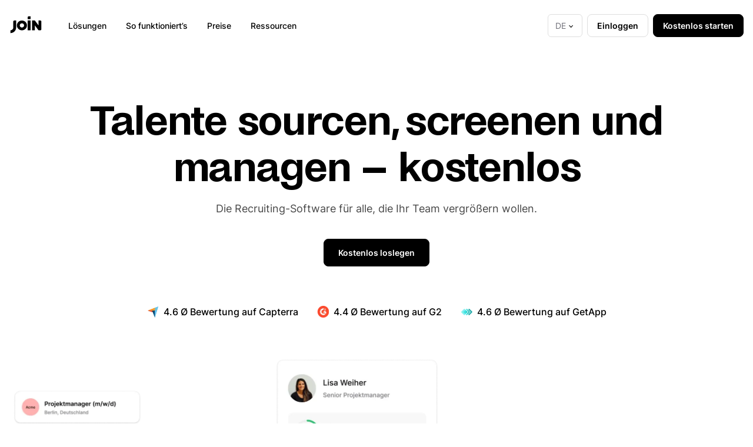

--- FILE ---
content_type: text/html; charset=utf-8
request_url: https://join.com/de?utm_source=kamphaus&utm_medium=jobad
body_size: 36148
content:
<!doctype html>
<html lang="de">
	<head>
		<meta charset="UTF-8" />
		<meta http-equiv="Content-Type" content="text/html; charset=UTF-8" />
		<script>
    let GTM_CODE = 'GTM-WSCQDFB6';
    if (window.location.hostname == 'join.com') {
        GTM_CODE = 'GTM-PHC2444';
    } else if (window.location.hostname == 'join-staging.com') {
        GTM_CODE = 'GTM-MZVDJWN';
    }
    dataLayer = [{'pageType': 'marketing-pages'}];
    (function(w,d,s,l,i){w[l]=w[l]||[];w[l].push({'gtm.start':
    new Date().getTime(),event:'gtm.js'});var f=d.getElementsByTagName(s)[0],
    j=d.createElement(s),dl=l!='dataLayer'?'&l='+l:'';j.async=true;j.src=
    'https://www.googletagmanager.com/gtm.js?id='+i+dl;f.parentNode.insertBefore(j,f);
    })(window,document,'script','dataLayer',GTM_CODE);
</script>		<meta http-equiv="X-UA-Compatible" content="IE=edge">
		<meta name="MobileOptimized" content="width" />
		<meta name="HandheldFriendly" content="True"/>
		<meta name="viewport" content="width=device-width, initial-scale=1.0" />
		<link href="/app/themes/join-main-theme/static/dist/fonts/subset-Inter-Medium.woff2" rel="preload" as="font" crossorigin>
<link href="/app/themes/join-main-theme/static/dist/fonts/subset-Inter-Regular.woff2" rel="preload" as="font" crossorigin>
<link href="/app/themes/join-main-theme/static/dist/fonts/subset-Inter-SemiBold.woff2" rel="preload" as="font" crossorigin>
<link href="/app/themes/join-main-theme/static/dist/fonts/subset-Inter-Bold.woff2" rel="preload" as="font" crossorigin>
<link href="/app/themes/join-main-theme/static/dist/fonts/subset-NoiGrotesk-Regular.woff2" rel="preload" as="font" crossorigin>
<link href="/app/themes/join-main-theme/static/dist/fonts/subset-NoiGrotesk-Medium.woff2" rel="preload" as="font" crossorigin>
<link href="/app/themes/join-main-theme/static/dist/fonts/subset-NoiGrotesk-Semibold.woff2" rel="preload" as="font" crossorigin>
<link href="/app/themes/join-main-theme/static/dist/fonts/subset-SourceSerifPro-Regular.woff2" rel="preload" as="font" crossorigin>
<link href="/app/themes/join-main-theme/static/dist/fonts/subset-SourceSerifPro-It.woff2" rel="preload" as="font" crossorigin>
<link href="/app/themes/join-main-theme/static/dist/fonts/subset-SourceSerifPro-Bold.woff2" rel="preload" as="font" crossorigin>		<link href="/app/themes/join-main-theme/static/favicon/apple-touch-icon.png" rel="apple-touch-icon" sizes="180x180"/>
<link href="/app/themes/join-main-theme/static/favicon/favicon-64x64.png" rel="icon" type="image/png" sizes="64x64"/>
<link href="/app/themes/join-main-theme/static/favicon/favicon-32x32.png" rel="icon" type="image/png" sizes="32x32"/>
<link href="/app/themes/join-main-theme/static/favicon/favicon-16x16.png" rel="icon" type="image/png" sizes="16x16"/>
<link href="/app/themes/join-main-theme/static/favicon/site.webmanifest" rel="manifest"/>
<link href="/app/themes/join-main-theme/static/favicon/join.svg" rel="mask-icon" color="#258aff"/>
<meta name="msapplication-TileColor" content="#da532c"/>
<meta name="google" content="notranslate"/>
<meta name="theme-color" content="#ffffff"/>
		<meta name='robots' content='index, follow, max-image-preview:large, max-snippet:-1, max-video-preview:-1' />
	<style>img:is([sizes="auto" i], [sizes^="auto," i]) { contain-intrinsic-size: 3000px 1500px }</style>
	<link rel="alternate" hreflang="en" href="https://join.com" />
<link rel="alternate" hreflang="de" href="https://join.com/de" />
<link rel="alternate" hreflang="fr" href="https://join.com/fr" />
<link rel="alternate" hreflang="es" href="https://join.com/es" />
<link rel="alternate" hreflang="es-mx" href="https://join.com/mx" />
<link rel="alternate" hreflang="x-default" href="https://join.com" />

	<!-- This site is optimized with the Yoast SEO plugin v25.7 - https://yoast.com/wordpress/plugins/seo/ -->
	<title>Gratis Recruiting-Software &amp; Bewerbermanagement | JOIN</title>
	<meta name="description" content="Kostenlose Recruiting-Software mit Multiposting-Tool und Bewerbermanagementsystem für schnelles und effizientes Einstellen von Top-Talenten." />
	<link rel="canonical" href="https://join.com/de" />
	<meta property="og:locale" content="de_DE" />
	<meta property="og:type" content="website" />
	<meta property="og:title" content="Gratis Recruiting-Software &amp; Bewerbermanagement | JOIN" />
	<meta property="og:description" content="Kostenlose Recruiting-Software mit Multiposting-Tool und Bewerbermanagementsystem für schnelles und effizientes Einstellen von Top-Talenten." />
	<meta property="og:url" content="https://join.com/de" />
	<meta property="og:site_name" content="JOIN" />
	<meta property="article:modified_time" content="2025-06-02T08:20:37+00:00" />
	<meta property="og:image" content="https://cdn-public-assets.join.com/2024/07/91235ee3-template-1.webp" />
	<meta property="og:image:width" content="1200" />
	<meta property="og:image:height" content="630" />
	<meta property="og:image:type" content="image/webp" />
	<meta name="twitter:card" content="summary_large_image" />
	<script type="application/ld+json" class="yoast-schema-graph">{"@context":"https://schema.org","@graph":[{"@type":"WebPage","@id":"https://join.com/de","url":"https://join.com/de","name":"Gratis Recruiting-Software & Bewerbermanagement | JOIN","isPartOf":{"@id":"https://join.com/de#website"},"datePublished":"2023-03-01T08:00:20+00:00","dateModified":"2025-06-02T08:20:37+00:00","description":"Kostenlose Recruiting-Software mit Multiposting-Tool und Bewerbermanagementsystem für schnelles und effizientes Einstellen von Top-Talenten.","breadcrumb":{"@id":"https://join.com/de#breadcrumb"},"inLanguage":"de","potentialAction":[{"@type":"ReadAction","target":["https://join.com/de"]}]},{"@type":"BreadcrumbList","@id":"https://join.com/de#breadcrumb","itemListElement":[{"@type":"ListItem","position":1,"name":"Home"}]},{"@type":"WebSite","@id":"https://join.com/de#website","url":"/de","name":"JOIN","description":"Create compelling job ads, get candidates for free, multipost to LinkedIn, indeed, XING &amp; many more, and manage your candidates effictively!","potentialAction":[{"@type":"SearchAction","target":{"@type":"EntryPoint","urlTemplate":"/de?s={search_term_string}"},"query-input":{"@type":"PropertyValueSpecification","valueRequired":true,"valueName":"search_term_string"}}],"inLanguage":"de"}]}</script>
	<!-- / Yoast SEO plugin. -->


<link rel='dns-prefetch' href='//join.com' />
<link rel='stylesheet' id='wp-block-library-css' href='/wp/wp-includes/css/dist/block-library/style.min.css?ver=6.8.3' type='text/css' media='all' />
<style id='join-horizontal-line-style-inline-css' type='text/css'>
.b3sec hr{border:none;border-top:1px solid var(--color-n10)}

</style>
<style id='join-post-lead-style-inline-css' type='text/css'>
.b7sec{background:var(--color-n05);border-radius:12px;margin-bottom:46px;padding:24px}.b7sec p{margin:0}.b7sec p.b7sec_subtitle{margin-bottom:0;margin-top:0}.b7sec p.b7sec_title{margin-bottom:16px;margin-top:15px}.b7sec p.b7sec_content{margin-bottom:0;margin-top:0}.b7sec_subtitle.typogr_es{color:var(--color-n60)}@media (max-width:768px){.b7sec{padding:16px}.b7sec p.b7sec_title{font-weight:400;font-weight:700;margin-top:9px}.b7sec p.b7sec_content,.b7sec p.b7sec_title{color:var(--color-n90);font-family:"Source Serif Pro";font-size:2rem;font-size:1rem;line-height:1.18;line-height:1.5}.b7sec p.b7sec_content{font-weight:400;margin-bottom:8px}}

</style>
<style id='join-main-wrapper-style-inline-css' type='text/css'>


</style>
<style id='join-centered-text-style-inline-css' type='text/css'>
.b10sec{margin-left:auto;margin-right:auto}.b10sec_text,.b10sec_title{text-align:center}.b10sec_title{margin-top:0}.b10sec_text{margin-bottom:0;margin-top:0}.b10sec p.b10sec_text{color:var(--color-n70)}@media (max-width:768px){.b10sec{margin-left:0;margin-right:0;max-width:inherit!important;width:100%}.b10sec .b10sec_title{font-family:noigrotesk;font-feature-settings:"ss11";font-size:2rem;font-weight:600;letter-spacing:-.01em;line-height:1.25}}

</style>
<style id='join-single-button-style-inline-css' type='text/css'>


</style>
<style id='join-flexible-wrapper-style-inline-css' type='text/css'>
@media(max-width:768px){.b29sec{display:block!important;min-height:auto!important}}

</style>
<style id='join-flexible-block-style-inline-css' type='text/css'>
@media(max-width:768px){.b30sec{margin:0 0 32px!important;min-height:auto!important;width:100%!important}.b30sec .b29sec>.b30sec{margin-bottom:0!important}}

</style>
<style id='join-height-limit-block-style-inline-css' type='text/css'>
.b31sec{max-height:none;min-height:376px;overflow:hidden;position:relative}.b31sec:after{background:linear-gradient(0deg,rgba(var(--color-n00-rgb),1) 0,rgba(var(--color-n00-rgb),1) 50%,rgba(var(--color-n00-rgb),0) 100%);content:"";height:376px;left:0;width:100%;z-index:1}.b31sec:after,.b31sec_btn{bottom:0;position:absolute}.b31sec_btn{left:50%;transform:translate(-50%);z-index:2}.b31sec .b31sec_btn_open{display:block}.b31sec .b31sec_btn_close{display:none}.b31sec.is-open{max-height:none!important;padding-bottom:100px}.b31sec.is-open .b31sec_btn_open,.b31sec.is-open:after{display:none}.b31sec.is-open .b31sec_btn_close{display:block}@media(max-width:768px){.b31sec:after{height:200px}}

</style>
<style id='join-simple-block-style-inline-css' type='text/css'>


</style>
<style id='join-buttons-row-style-inline-css' type='text/css'>
.b39sec{display:flex;flex-wrap:wrap}.b39sec .btn{margin:5px}

</style>
<style id='global-styles-inline-css' type='text/css'>
:root{--wp--preset--aspect-ratio--square: 1;--wp--preset--aspect-ratio--4-3: 4/3;--wp--preset--aspect-ratio--3-4: 3/4;--wp--preset--aspect-ratio--3-2: 3/2;--wp--preset--aspect-ratio--2-3: 2/3;--wp--preset--aspect-ratio--16-9: 16/9;--wp--preset--aspect-ratio--9-16: 9/16;--wp--preset--color--black: #000000;--wp--preset--color--cyan-bluish-gray: #abb8c3;--wp--preset--color--white: #ffffff;--wp--preset--color--pale-pink: #f78da7;--wp--preset--color--vivid-red: #cf2e2e;--wp--preset--color--luminous-vivid-orange: #ff6900;--wp--preset--color--luminous-vivid-amber: #fcb900;--wp--preset--color--light-green-cyan: #7bdcb5;--wp--preset--color--vivid-green-cyan: #00d084;--wp--preset--color--pale-cyan-blue: #8ed1fc;--wp--preset--color--vivid-cyan-blue: #0693e3;--wp--preset--color--vivid-purple: #9b51e0;--wp--preset--gradient--vivid-cyan-blue-to-vivid-purple: linear-gradient(135deg,rgba(6,147,227,1) 0%,rgb(155,81,224) 100%);--wp--preset--gradient--light-green-cyan-to-vivid-green-cyan: linear-gradient(135deg,rgb(122,220,180) 0%,rgb(0,208,130) 100%);--wp--preset--gradient--luminous-vivid-amber-to-luminous-vivid-orange: linear-gradient(135deg,rgba(252,185,0,1) 0%,rgba(255,105,0,1) 100%);--wp--preset--gradient--luminous-vivid-orange-to-vivid-red: linear-gradient(135deg,rgba(255,105,0,1) 0%,rgb(207,46,46) 100%);--wp--preset--gradient--very-light-gray-to-cyan-bluish-gray: linear-gradient(135deg,rgb(238,238,238) 0%,rgb(169,184,195) 100%);--wp--preset--gradient--cool-to-warm-spectrum: linear-gradient(135deg,rgb(74,234,220) 0%,rgb(151,120,209) 20%,rgb(207,42,186) 40%,rgb(238,44,130) 60%,rgb(251,105,98) 80%,rgb(254,248,76) 100%);--wp--preset--gradient--blush-light-purple: linear-gradient(135deg,rgb(255,206,236) 0%,rgb(152,150,240) 100%);--wp--preset--gradient--blush-bordeaux: linear-gradient(135deg,rgb(254,205,165) 0%,rgb(254,45,45) 50%,rgb(107,0,62) 100%);--wp--preset--gradient--luminous-dusk: linear-gradient(135deg,rgb(255,203,112) 0%,rgb(199,81,192) 50%,rgb(65,88,208) 100%);--wp--preset--gradient--pale-ocean: linear-gradient(135deg,rgb(255,245,203) 0%,rgb(182,227,212) 50%,rgb(51,167,181) 100%);--wp--preset--gradient--electric-grass: linear-gradient(135deg,rgb(202,248,128) 0%,rgb(113,206,126) 100%);--wp--preset--gradient--midnight: linear-gradient(135deg,rgb(2,3,129) 0%,rgb(40,116,252) 100%);--wp--preset--font-size--small: 13px;--wp--preset--font-size--medium: 20px;--wp--preset--font-size--large: 36px;--wp--preset--font-size--x-large: 42px;--wp--preset--font-family--inter: Inter;--wp--preset--font-family--noigrotesk: noigrotesk;--wp--preset--spacing--20: 0.44rem;--wp--preset--spacing--30: 0.67rem;--wp--preset--spacing--40: 1rem;--wp--preset--spacing--50: 1.5rem;--wp--preset--spacing--60: 2.25rem;--wp--preset--spacing--70: 3.38rem;--wp--preset--spacing--80: 5.06rem;--wp--preset--shadow--natural: 6px 6px 9px rgba(0, 0, 0, 0.2);--wp--preset--shadow--deep: 12px 12px 50px rgba(0, 0, 0, 0.4);--wp--preset--shadow--sharp: 6px 6px 0px rgba(0, 0, 0, 0.2);--wp--preset--shadow--outlined: 6px 6px 0px -3px rgba(255, 255, 255, 1), 6px 6px rgba(0, 0, 0, 1);--wp--preset--shadow--crisp: 6px 6px 0px rgba(0, 0, 0, 1);}:where(body) { margin: 0; }.wp-site-blocks > .alignleft { float: left; margin-right: 2em; }.wp-site-blocks > .alignright { float: right; margin-left: 2em; }.wp-site-blocks > .aligncenter { justify-content: center; margin-left: auto; margin-right: auto; }:where(.is-layout-flex){gap: 0.5em;}:where(.is-layout-grid){gap: 0.5em;}.is-layout-flow > .alignleft{float: left;margin-inline-start: 0;margin-inline-end: 2em;}.is-layout-flow > .alignright{float: right;margin-inline-start: 2em;margin-inline-end: 0;}.is-layout-flow > .aligncenter{margin-left: auto !important;margin-right: auto !important;}.is-layout-constrained > .alignleft{float: left;margin-inline-start: 0;margin-inline-end: 2em;}.is-layout-constrained > .alignright{float: right;margin-inline-start: 2em;margin-inline-end: 0;}.is-layout-constrained > .aligncenter{margin-left: auto !important;margin-right: auto !important;}.is-layout-constrained > :where(:not(.alignleft):not(.alignright):not(.alignfull)){margin-left: auto !important;margin-right: auto !important;}body .is-layout-flex{display: flex;}.is-layout-flex{flex-wrap: wrap;align-items: center;}.is-layout-flex > :is(*, div){margin: 0;}body .is-layout-grid{display: grid;}.is-layout-grid > :is(*, div){margin: 0;}body{padding-top: 0px;padding-right: 0px;padding-bottom: 0px;padding-left: 0px;}a:where(:not(.wp-element-button)){text-decoration: underline;}:root :where(.wp-element-button, .wp-block-button__link){background-color: #32373c;border-width: 0;color: #fff;font-family: inherit;font-size: inherit;line-height: inherit;padding: calc(0.667em + 2px) calc(1.333em + 2px);text-decoration: none;}.has-black-color{color: var(--wp--preset--color--black) !important;}.has-cyan-bluish-gray-color{color: var(--wp--preset--color--cyan-bluish-gray) !important;}.has-white-color{color: var(--wp--preset--color--white) !important;}.has-pale-pink-color{color: var(--wp--preset--color--pale-pink) !important;}.has-vivid-red-color{color: var(--wp--preset--color--vivid-red) !important;}.has-luminous-vivid-orange-color{color: var(--wp--preset--color--luminous-vivid-orange) !important;}.has-luminous-vivid-amber-color{color: var(--wp--preset--color--luminous-vivid-amber) !important;}.has-light-green-cyan-color{color: var(--wp--preset--color--light-green-cyan) !important;}.has-vivid-green-cyan-color{color: var(--wp--preset--color--vivid-green-cyan) !important;}.has-pale-cyan-blue-color{color: var(--wp--preset--color--pale-cyan-blue) !important;}.has-vivid-cyan-blue-color{color: var(--wp--preset--color--vivid-cyan-blue) !important;}.has-vivid-purple-color{color: var(--wp--preset--color--vivid-purple) !important;}.has-black-background-color{background-color: var(--wp--preset--color--black) !important;}.has-cyan-bluish-gray-background-color{background-color: var(--wp--preset--color--cyan-bluish-gray) !important;}.has-white-background-color{background-color: var(--wp--preset--color--white) !important;}.has-pale-pink-background-color{background-color: var(--wp--preset--color--pale-pink) !important;}.has-vivid-red-background-color{background-color: var(--wp--preset--color--vivid-red) !important;}.has-luminous-vivid-orange-background-color{background-color: var(--wp--preset--color--luminous-vivid-orange) !important;}.has-luminous-vivid-amber-background-color{background-color: var(--wp--preset--color--luminous-vivid-amber) !important;}.has-light-green-cyan-background-color{background-color: var(--wp--preset--color--light-green-cyan) !important;}.has-vivid-green-cyan-background-color{background-color: var(--wp--preset--color--vivid-green-cyan) !important;}.has-pale-cyan-blue-background-color{background-color: var(--wp--preset--color--pale-cyan-blue) !important;}.has-vivid-cyan-blue-background-color{background-color: var(--wp--preset--color--vivid-cyan-blue) !important;}.has-vivid-purple-background-color{background-color: var(--wp--preset--color--vivid-purple) !important;}.has-black-border-color{border-color: var(--wp--preset--color--black) !important;}.has-cyan-bluish-gray-border-color{border-color: var(--wp--preset--color--cyan-bluish-gray) !important;}.has-white-border-color{border-color: var(--wp--preset--color--white) !important;}.has-pale-pink-border-color{border-color: var(--wp--preset--color--pale-pink) !important;}.has-vivid-red-border-color{border-color: var(--wp--preset--color--vivid-red) !important;}.has-luminous-vivid-orange-border-color{border-color: var(--wp--preset--color--luminous-vivid-orange) !important;}.has-luminous-vivid-amber-border-color{border-color: var(--wp--preset--color--luminous-vivid-amber) !important;}.has-light-green-cyan-border-color{border-color: var(--wp--preset--color--light-green-cyan) !important;}.has-vivid-green-cyan-border-color{border-color: var(--wp--preset--color--vivid-green-cyan) !important;}.has-pale-cyan-blue-border-color{border-color: var(--wp--preset--color--pale-cyan-blue) !important;}.has-vivid-cyan-blue-border-color{border-color: var(--wp--preset--color--vivid-cyan-blue) !important;}.has-vivid-purple-border-color{border-color: var(--wp--preset--color--vivid-purple) !important;}.has-vivid-cyan-blue-to-vivid-purple-gradient-background{background: var(--wp--preset--gradient--vivid-cyan-blue-to-vivid-purple) !important;}.has-light-green-cyan-to-vivid-green-cyan-gradient-background{background: var(--wp--preset--gradient--light-green-cyan-to-vivid-green-cyan) !important;}.has-luminous-vivid-amber-to-luminous-vivid-orange-gradient-background{background: var(--wp--preset--gradient--luminous-vivid-amber-to-luminous-vivid-orange) !important;}.has-luminous-vivid-orange-to-vivid-red-gradient-background{background: var(--wp--preset--gradient--luminous-vivid-orange-to-vivid-red) !important;}.has-very-light-gray-to-cyan-bluish-gray-gradient-background{background: var(--wp--preset--gradient--very-light-gray-to-cyan-bluish-gray) !important;}.has-cool-to-warm-spectrum-gradient-background{background: var(--wp--preset--gradient--cool-to-warm-spectrum) !important;}.has-blush-light-purple-gradient-background{background: var(--wp--preset--gradient--blush-light-purple) !important;}.has-blush-bordeaux-gradient-background{background: var(--wp--preset--gradient--blush-bordeaux) !important;}.has-luminous-dusk-gradient-background{background: var(--wp--preset--gradient--luminous-dusk) !important;}.has-pale-ocean-gradient-background{background: var(--wp--preset--gradient--pale-ocean) !important;}.has-electric-grass-gradient-background{background: var(--wp--preset--gradient--electric-grass) !important;}.has-midnight-gradient-background{background: var(--wp--preset--gradient--midnight) !important;}.has-small-font-size{font-size: var(--wp--preset--font-size--small) !important;}.has-medium-font-size{font-size: var(--wp--preset--font-size--medium) !important;}.has-large-font-size{font-size: var(--wp--preset--font-size--large) !important;}.has-x-large-font-size{font-size: var(--wp--preset--font-size--x-large) !important;}.has-inter-font-family{font-family: var(--wp--preset--font-family--inter) !important;}.has-noigrotesk-font-family{font-family: var(--wp--preset--font-family--noigrotesk) !important;}
:where(.wp-block-post-template.is-layout-flex){gap: 1.25em;}:where(.wp-block-post-template.is-layout-grid){gap: 1.25em;}
:where(.wp-block-columns.is-layout-flex){gap: 2em;}:where(.wp-block-columns.is-layout-grid){gap: 2em;}
:root :where(.wp-block-pullquote){font-size: 1.5em;line-height: 1.6;}
</style>
<link rel='stylesheet' id='mainStyle-css' href='/app/themes/join-main-theme/static/dist/main1.css?ver=v1.315.0' type='text/css' media='screen' />
<link rel='stylesheet' id='swiperlibCss-css' href='/app/themes/join-main-theme/static/libs/swiper/swiper-bundle.min.css?ver=v1.315.0' type='text/css' media='screen' />
<meta name="generator" content="WordPress 6.8.3" />
<meta name="generator" content="WPML ver:4.7.6 stt:1,4,3,2,69;" />

	</head>
	<body class="home wp-singular page-template-default page page-id-6 wp-theme-join-main-theme lang-de">
		<noscript>
    <iframe src="https://www.googletagmanager.com/ns.html?id=GTM-WSCQDFB6" height="0" width="0" style="display:none;visibility:hidden"></iframe>
    <iframe src="https://www.googletagmanager.com/ns.html?id=GTM-PHC2444" height="0" width="0" style="display:none;visibility:hidden"></iframe>
    <iframe src="https://www.googletagmanager.com/ns.html?id=GTM-MZVDJWN" height="0" width="0" style="display:none;visibility:hidden"></iframe>
</noscript>		    <div class="header limited-ui-elem" id="header">
    <div class="wrp">
        <div class="header_wrp">
            <a class="header_logo" href="/de" aria-label="Go to the home page">
                <svg class="logosvg" width="56" height="32" fill="none" xmlns="http://www.w3.org/2000/svg"><path d="M52.496 8.811h-3.054v8.364L43.664 9.32c-.224-.286-.578-.513-.977-.513l-4.26.005v16.722h4.894v-8.345l5.77 7.849c.221.293.587.479.99.479h2.415c1.016 0 1.84-.8 1.84-1.787V10.597c0-.987-.824-1.786-1.84-1.786ZM24.954 17.19c0-1.973-1.655-3.58-3.689-3.58-2.033 0-3.688 1.607-3.688 3.579 0 1.973 1.655 3.578 3.688 3.578 2.034 0 3.69-1.604 3.69-3.578Zm4.907-.007c0 4.603-3.846 8.334-8.592 8.334-4.744 0-8.59-3.731-8.59-8.334s3.846-8.335 8.591-8.335c4.745 0 8.59 3.731 8.59 8.335Zm1.222-13.735v2.962h4.895V1.66h-3.06c-1.017 0-1.835.8-1.835 1.788v-.001Zm0 22.069h4.895V8.828h-4.895v16.688ZM8.4 8.828h3.053v11.938c.002 5.246-4.382 9.5-9.79 9.5v-4.751c2.698 0 4.896-2.13 4.896-4.749V10.62c0-.987.823-1.792 1.84-1.792Z" fill="#000"/></svg>            </a>
            <div class="header_nav">
                <nav id="top_nav">
                    <ul class="menu">
    <span id="menu_link_bg" class="menu_link_bg"></span>
    <li class="menu_item menu_item_home">
        <a class="menu_link" data-click-event="top_menu_clicked" href="/de">Home</a>
    </li>
            <li class="menu_item menu_item_withbg header1 menu-item menu-item-type-custom menu-item-object-custom menu-item-has-children menu-item-15852">
            <a class="menu_link menu_link_withbg" data-click-event="top_menu_clicked" href="/de/features">Lösungen</a>
                                                <div class="menu_sub menu_sub1">
    <div class="menu_sub_wrpa">
        <div class="menu_sub_wrpb">
            <div class="wrp">
                <ul class="menu_sub_list">
                    <li class="menu_sub_item menu_sub_item_back">
                        <button class="menu_sub_back" type="button">Zurück</button>
                    </li>
                                            <li class="menu_sub_item menu-item menu-item-type-custom menu-item-object-custom menu-item-has-children menu-item-13846">
                            <span class="menu_sub_link menu_sub_link--main typogr_cn">Sourcen</span>
                                                            <ul class="msub_list">
                                                                            <li class="msub_list_item">
                                            <a class="msub_list_link menu_sub_link menu_sub_link--child typogr_psemi" data-click-event="top_menu_clicked" data-click-parent="Lösungen" href="/de/features/job-ad-builder">Job Ad Builder</a>
                                        </li>
                                                                            <li class="msub_list_item">
                                            <a class="msub_list_link menu_sub_link menu_sub_link--child typogr_psemi" data-click-event="top_menu_clicked" data-click-parent="Lösungen" href="/de/features/multiposting">Multiposting</a>
                                        </li>
                                                                            <li class="msub_list_item">
                                            <a class="msub_list_link menu_sub_link menu_sub_link--child typogr_psemi" data-click-event="top_menu_clicked" data-click-parent="Lösungen" href="/de/features/career-page">Karriereseite</a>
                                        </li>
                                                                            <li class="msub_list_item">
                                            <a class="msub_list_link menu_sub_link menu_sub_link--child typogr_psemi" data-click-event="top_menu_clicked" data-click-parent="Lösungen" href="/de/features/talent-sourcing-extension">Chrome-Erweiterung</a>
                                        </li>
                                                                    </ul>
                                                    </li>
                                            <li class="menu_sub_item menu-item menu-item-type-custom menu-item-object-custom menu-item-has-children menu-item-13851">
                            <span class="menu_sub_link menu_sub_link--main typogr_cn">Screenen</span>
                                                            <ul class="msub_list">
                                                                            <li class="msub_list_item">
                                            <a class="msub_list_link menu_sub_link menu_sub_link--child typogr_psemi" data-click-event="top_menu_clicked" data-click-parent="Lösungen" href="/de/features/candidate-assessments">Assessments</a>
                                        </li>
                                                                            <li class="msub_list_item">
                                            <a class="msub_list_link menu_sub_link menu_sub_link--child typogr_psemi" data-click-event="top_menu_clicked" data-click-parent="Lösungen" href="/de/features/hiring-scorecards">Scorecards</a>
                                        </li>
                                                                            <li class="msub_list_item">
                                            <a class="msub_list_link menu_sub_link menu_sub_link--child typogr_psemi" data-click-event="top_menu_clicked" data-click-parent="Lösungen" href="/de/features/applicant-screening">Bewerber-Screening</a>
                                        </li>
                                                                            <li class="msub_list_item">
                                            <a class="msub_list_link menu_sub_link menu_sub_link--child typogr_psemi" data-click-event="top_menu_clicked" data-click-parent="Lösungen" href="/de/features/interview-scheduling">Terminplanung</a>
                                        </li>
                                                                    </ul>
                                                    </li>
                                            <li class="menu_sub_item menu-item menu-item-type-custom menu-item-object-custom menu-item-has-children menu-item-13856">
                            <span class="menu_sub_link menu_sub_link--main typogr_cn">Managen</span>
                                                            <ul class="msub_list">
                                                                            <li class="msub_list_item">
                                            <a class="msub_list_link menu_sub_link menu_sub_link--child typogr_psemi" data-click-event="top_menu_clicked" data-click-parent="Lösungen" href="/de/features/candidate-communication">Bewerberkommunikation</a>
                                        </li>
                                                                            <li class="msub_list_item">
                                            <a class="msub_list_link menu_sub_link menu_sub_link--child typogr_psemi" data-click-event="top_menu_clicked" data-click-parent="Lösungen" href="/de/features/talent-pool">Talentpool</a>
                                        </li>
                                                                    </ul>
                                                    </li>
                                            <li class="menu_sub_item menu-item menu-item-type-custom menu-item-object-custom menu-item-has-children menu-item-13860">
                            <span class="menu_sub_link menu_sub_link--main typogr_cn">Integrationen & Jobbörsen</span>
                                                            <ul class="msub_list">
                                                                            <li class="msub_list_item">
                                            <a class="msub_list_link menu_sub_link menu_sub_link--child typogr_psemi" data-click-event="top_menu_clicked" data-click-parent="Lösungen" href="/de/job-boards">Jobbörsen</a>
                                        </li>
                                                                            <li class="msub_list_item">
                                            <a class="msub_list_link menu_sub_link menu_sub_link--child typogr_psemi" data-click-event="top_menu_clicked" data-click-parent="Lösungen" href="/de/integrations">Integrationen</a>
                                        </li>
                                                                    </ul>
                                                    </li>
                                    </ul>
            </div>
                            <div class="menu_sub_blist_wrp">
                    <div class="wrp">
                        <ul class="menu_sub_blist">
                                                            <li class="menu_sub_blist_item">
                                    <a class="menu_sub_blist_link typogr_csemi" data-click-event="top_menu_clicked" href="/de/features">
                                        Lösungen ansehen
                                        <svg xmlns="http://www.w3.org/2000/svg" width="11" height="9" fill="none"><path fill="#000" d="m6.527 9-.766-.756 3.152-3.152H.75V4h8.163L5.761.857 6.527.09l4.455 4.454L6.527 9Z"/></svg>
                                    </a>
                                </li>
                                                            <li class="menu_sub_blist_item">
                                    <a class="menu_sub_blist_link typogr_csemi" data-click-event="top_menu_clicked" href="/de/kostenlose-stellenanzeigen-schalten">
                                        Kostenlose Stellenanzeigen schalten
                                        <svg xmlns="http://www.w3.org/2000/svg" width="11" height="9" fill="none"><path fill="#000" d="m6.527 9-.766-.756 3.152-3.152H.75V4h8.163L5.761.857 6.527.09l4.455 4.454L6.527 9Z"/></svg>
                                    </a>
                                </li>
                                                            <li class="menu_sub_blist_item">
                                    <a class="menu_sub_blist_link typogr_csemi" data-click-event="top_menu_clicked" href="/de/bewerbermanagementsystem">
                                        Bewerbermanagementsystem
                                        <svg xmlns="http://www.w3.org/2000/svg" width="11" height="9" fill="none"><path fill="#000" d="m6.527 9-.766-.756 3.152-3.152H.75V4h8.163L5.761.857 6.527.09l4.455 4.454L6.527 9Z"/></svg>
                                    </a>
                                </li>
                                                    </ul>
                    </div>
                </div>
                    </div>
    </div>
</div>                                    </li>
            <li class="menu_item menu_item_withbg menu-item menu-item-type-post_type menu-item-object-page menu-item-15524">
            <a class="menu_link menu_link_withbg" data-click-event="top_menu_clicked" href="/de/wie-join-funktioniert">So funktioniert’s</a>
                    </li>
            <li class="menu_item menu_item_withbg menu-item menu-item-type-post_type menu-item-object-page menu-item-19035">
            <a class="menu_link menu_link_withbg" data-click-event="top_menu_clicked" href="/de/preise">Preise</a>
                    </li>
            <li class="menu_item menu_item_withbg header2 menu-item menu-item-type-custom menu-item-object-custom menu-item-has-children menu-item-13865">
            <a class="menu_link menu_link_withbg" data-click-event="top_menu_clicked" href="/de/recruitment-hr-blog">Ressourcen</a>
                                                <div class="menu_sub menu_sub2">
    <div class="menu_sub_wrpa">
        <div class="menu_sub_wrpb">
            <div class="wrp">
                <ul class="menu_sub_list">
                    <li class="menu_sub_item menu_sub_item_back">
                        <button class="menu_sub_back" type="button">Zurück</button>
                    </li>
                                            <li class="menu_sub_item menu_sub2_list">
                            <span class="menu_sub_link menu_sub_link--main typogr_cn">Ressourcen</span>
                            <ul class="msub_list">
                                                                    <li class="msub_list_item">
                                        <a class="msub_list_link menu_sub_link menu_sub_link--child typogr_psemi" data-click-event="top_menu_clicked" data-click-parent="Ressourcen" href="/de/recruitment-hr-blog">Blog</a>
                                    </li>
                                                                    <li class="msub_list_item">
                                        <a class="msub_list_link menu_sub_link menu_sub_link--child typogr_psemi" data-click-event="top_menu_clicked" data-click-parent="Ressourcen" href="/de/success-stories">Erfolgsgeschichten</a>
                                    </li>
                                                                    <li class="msub_list_item">
                                        <a class="msub_list_link menu_sub_link menu_sub_link--child typogr_psemi" data-click-event="top_menu_clicked" data-click-parent="Ressourcen" href="https://help.join.com/german?utm_source=blog&utm_medium=website&utm_campaign=gitbook-join.com-resources-link&utm_content=de">Hilfebereich</a>
                                    </li>
                                                                    <li class="msub_list_item">
                                        <a class="msub_list_link menu_sub_link menu_sub_link--child typogr_psemi" data-click-event="top_menu_clicked" data-click-parent="Ressourcen" href="/de/glossary">Glossar</a>
                                    </li>
                                                                    <li class="msub_list_item">
                                        <a class="msub_list_link menu_sub_link menu_sub_link--child typogr_psemi" data-click-event="top_menu_clicked" data-click-parent="Ressourcen" href="/de/job-descriptions">Stellenanzeigen</a>
                                    </li>
                                                                    <li class="msub_list_item">
                                        <a class="msub_list_link menu_sub_link menu_sub_link--child typogr_psemi" data-click-event="top_menu_clicked" data-click-parent="Ressourcen" href="/de/interview-questions">Fragen fürs Vorstellungsgespräch</a>
                                    </li>
                                                            </ul>
                        </li>
                                                                <li class="menu_sub_item menu_sub2_recommended">
                            <span class="menu_sub_link menu_sub_link--main typogr_cn">Empfohlene Beiträge</span>
                                                            <a class="sub2_post" data-click-event="top_menu_clicked" data-click-parent="Ressourcen" href="/de/recruitment-hr-blog/kollaborative-einstellung">
                                    <div class="sub2_post_img">
                                        <img loading="lazy" src="https://cdn-public-assets.join.com/2025/12/7c191bed-cover-the-benefits-of-collaborative-hiring-how-team-based-hiring-improves-results-300x169.webp" alt="Die Vorteile der kollaborativen Einstellung: Wie teambasierte Rekrutierung die Ergebnisse verbessert" class="imgb imgb-r8" />
                                    </div>
                                    <div class="sub2_post_cont">
                                        <p class="sub2_post_cat typogr_en">Organisationsprozesse, Talentgewinnung</p>
                                        <p class="sub2_post_title typogr_bsemi">Die Vorteile der kollaborativen Einstellung: Wie teambasierte Rekrutierung die Ergebnisse verbessert</p>
                                    </div>
                                </a>
                                                            <a class="sub2_post" data-click-event="top_menu_clicked" data-click-parent="Ressourcen" href="/de/recruitment-hr-blog/team-fit-im-recruiting">
                                    <div class="sub2_post_img">
                                        <img loading="lazy" src="https://cdn-public-assets.join.com/2025/12/7555648e-pexels-fauxels-3183150-300x200.webp" alt="Team-Fit im Recruiting: So finden Sie die perfekte Ergänzung für Ihr Team" class="imgb imgb-r8" />
                                    </div>
                                    <div class="sub2_post_cont">
                                        <p class="sub2_post_cat typogr_en">Talentgewinnung, Talentsuche</p>
                                        <p class="sub2_post_title typogr_bsemi">Team-Fit im Recruiting: So finden Sie die perfekte Ergänzung für Ihr Team</p>
                                    </div>
                                </a>
                                                            <a class="sub2_post" data-click-event="top_menu_clicked" data-click-parent="Ressourcen" href="/de/recruitment-hr-blog/kmu-recruiting-trends">
                                    <div class="sub2_post_img">
                                        <img loading="lazy" src="https://cdn-public-assets.join.com/2025/11/78fd30c7-blogcover-how-to-write-ai-assisted-job-ads-that-attract-top-talent-300x169.webp" alt="KMU-Recruiting-Trends 2025: Warum Stellenanzeigen zur neuen Marketingstrategie werden" class="imgb imgb-r8" />
                                    </div>
                                    <div class="sub2_post_cont">
                                        <p class="sub2_post_cat typogr_en">News &amp; Einblicke, Organisationsprozesse, Talentgewinnung</p>
                                        <p class="sub2_post_title typogr_bsemi">KMU-Recruiting-Trends 2025: Warum Stellenanzeigen zur neuen Marketingstrategie werden</p>
                                    </div>
                                </a>
                                                    </li>
                                                                <li class="menu_sub_item menu_sub2_featured">
                            <a class="sub2_featured" data-click-event="top_menu_clicked" data-click-parent="Ressourcen" href="/de/recruitment-hr-blog/kollaborative-einstellung">
                                <span class="menu_sub_link menu_sub_link--main typogr_cn">Leseempfehlung</span>
                                <div class="sub2_featured_img">
                                    <img loading="lazy" src="https://cdn-public-assets.join.com/2025/12/7c191bed-cover-the-benefits-of-collaborative-hiring-how-team-based-hiring-improves-results-1024x576.webp" alt="Die Vorteile der kollaborativen Einstellung: Wie teambasierte Rekrutierung die Ergebnisse verbessert" />
                                </div>
                                <p class="sub2_featured_title typogr_bsemi">Die Vorteile der kollaborativen Einstellung: Wie teambasierte Rekrutierung die Ergebnisse verbessert</p>
                                <p class="sub2_featured_more typogr_cn"><span class="sub2_featured_more_txt">Mehr erfahren</span> &#8594;</p>
                            </a>
                        </li>
                                    </ul>
            </div>
        </div>
    </div>
</div>                                    </li>
    </ul>                </nav>
                <div class="header_btns">
                    <div class="header_btns_group">
                        <div class="lswitcher">
    <p class="lswitcher_current">de</p>
    <div class="lswitcher_langs">
        <ul class="lswitcher_list">
                            <li class="lswitcher_list_item ">
                    <a class="lswitcher_list_link typogr_cn" data-code="en" href="/">
                        English
                    </a>
                </li>
                            <li class="lswitcher_list_item lswitcher_list_item--active">
                    <a class="lswitcher_list_link typogr_cn" data-code="de" href="/de">
                        Deutsch
                    </a>
                </li>
                            <li class="lswitcher_list_item ">
                    <a class="lswitcher_list_link typogr_cn" data-code="fr" href="/fr">
                        Français
                    </a>
                </li>
                            <li class="lswitcher_list_item ">
                    <a class="lswitcher_list_link typogr_cn" data-code="es" href="/es">
                        Español
                    </a>
                </li>
                    </ul>
    </div>
</div>
                    </div>
                    <div class="header_btns_group">
                        <a href="/dashboard" class="user_is_login user_dashboard_btn btn btn_main btn_large">Zum Dashboard gehen</a>
                        <a href="/auth/login" class="user_is_anonymous btn btn_second btn_large marketing_cta" data-button-name="top_menu_login">Einloggen</a>
                    </div>
                    <div class="header_btns_group">
                        <button type="button" class="user_is_login btn btn_third btn_large" id="user-logout-btn">Ausloggen</button>
                        <a href="/auth/signup" class="user_is_anonymous btn btn_main btn_large marketing_cta" data-button-name="top_menu_register">Kostenlos starten</a>
                    </div>
                </div>
            </div>
            <div class="header_mobile_toggle">
                <button type="button" class="header_mobile_toggle_btn" id="header_mobile_toggle_btn" title="Open mobile menu button">
                    <span class="header_mobile_toggle_line"></span>
                    <span class="header_mobile_toggle_line"></span>
                    <span class="header_mobile_toggle_line"></span>
                </button>
            </div>
        </div>
    </div>
</div>            <section class="spage">
            <div class="spage_cont">
                
<div class="wp-block-join-main-wrapper"><div class="wrp wrp-zrzwnacyuxkljpni"><div class="b47sec">
                <h1 class="b47sec_title title-2">Talente sourcen, screenen und managen – kostenlos</h1>
                <p class="b47sec_subtitle typogr_pn">Die Recruiting-Software für alle, die Ihr Team vergrößern wollen.</p>
                            <a href="/auth/signup" class="b47sec_btn btn btn_main btn_largew btn_inline marketing_cta" data-button-name="Home - top">Kostenlos loslegen</a>
                        <div class="b47sec_logos">
                            <div class="b47sec_logo">
                    <div class="b47sec_logo_img">
                        <img loading="lazy" decoding="async" width="33" height="34" src="https://cdn-public-assets.join.com/2024/04/7d4519c2-home-rating-1.webp" class="attachment-medium size-medium wp-stateless-item" alt="Capterra" data-image-size="medium" data-stateless-media-bucket="join-public-pages-static-assets" data-stateless-media-name="2024/04/7d4519c2-home-rating-1.webp" />
                    </div>
                    <p class="b47sec_logo_text typogr_bsemi">4.6 Ø Bewertung auf Capterra</p>
                </div>
                            <div class="b47sec_logo">
                    <div class="b47sec_logo_img">
                        <img loading="lazy" decoding="async" width="41" height="40" src="https://cdn-public-assets.join.com/2024/04/c8854e5a-home-rating-2.webp" class="attachment-medium size-medium wp-stateless-item" alt="G2" data-image-size="medium" data-stateless-media-bucket="join-public-pages-static-assets" data-stateless-media-name="2024/04/c8854e5a-home-rating-2.webp" />
                    </div>
                    <p class="b47sec_logo_text typogr_bsemi">4.4 Ø Bewertung auf G2</p>
                </div>
                            <div class="b47sec_logo">
                    <div class="b47sec_logo_img">
                        <img loading="lazy" decoding="async" width="43" height="26" src="https://cdn-public-assets.join.com/2024/04/92895fd7-home-rating-3.webp" class="attachment-medium size-medium wp-stateless-item" alt="GetApp" data-image-size="medium" data-stateless-media-bucket="join-public-pages-static-assets" data-stateless-media-name="2024/04/92895fd7-home-rating-3.webp" />
                    </div>
                    <p class="b47sec_logo_text typogr_bsemi">4.6 Ø Bewertung auf GetApp</p>
                </div>
                    </div>
                <div class="b47sec_image">
                        <img fetchpriority="high" 
                src="https://cdn-public-assets.join.com/2024/06/1de3c238-header-image-de@2x-1-scaled.webp" 
                alt="Header image" 
                loading="eager" 
                decoding="async" 
                class="attachment-full size-full wp-stateless-item" 
                srcset="https://cdn-public-assets.join.com/2024/06/1de3c238-header-image-de@2x-1-scaled.webp 2560w, https://cdn-public-assets.join.com/2024/06/1de3c238-header-image-de@2x-1-300x145.webp 300w, https://cdn-public-assets.join.com/2024/06/1de3c238-header-image-de@2x-1-1024x496.webp 768w"
                width="2560" 
                height="1241" 
            />
        </div>
            <style>
        @keyframes b47secAnim{from{opacity:0;transform:translateY(1rem)}to{opacity:1;transform:translateY(0)}}.b47sec_animation_init{opacity:0;transform:translateY(1rem)}.b47sec_animation{animation-name:b47secAnim;animation-duration:.5s;animation-timing-function:ease;animation-fill-mode:forwards}.b47sec{text-align:center}.b47sec_tag{display:inline-block;padding:8px 16px;border-radius:40px;background:var(--color-n10);text-decoration:none;opacity:0;transform:translateY(1rem);animation-delay:.1s}.b47sec_tag span{display:inline-block}.b47sec_tag span.typogr_cs{position:relative;padding-right:12px;color:var(--color-n90)}.b47sec_tag span.typogr_cs::after{content:'|';position:absolute;top:1px;right:0;color:var(--color-n40)}.b47sec_tag span.typogr_csemi{position:relative;padding-right:18px;color:var(--color-n70)}.b47sec_tag span.typogr_csemi::after{content:'';position:absolute;top:2px;right:-2px;background-image:url("[data-uri]");background-position:50%;background-repeat:no-repeat;width:16px;height:16px}.b47sec_title{margin-top:16px;margin-bottom:17px;max-width:1000px;margin-left:auto;margin-right:auto;opacity:0;transform:translateY(1rem);animation-delay:.2s}.b47sec_subtitle{margin-top:0;margin-bottom:39px;color:var(--color-n70);opacity:0;transform:translateY(1rem);animation-delay:.3s}.b47sec_btn{opacity:0;transform:translateY(1rem);animation-delay:.4s}.b47sec_logos{display:flex;justify-content:center;margin-top:49px;opacity:0;transform:translateY(1rem);animation-delay:.5s}.b47sec_logo{min-height:24px;display:flex;margin:16px;align-items:center}.b47sec_logo_img{height:20px;width:20px;margin-right:8px}.b47sec_logo_img img{width:100%;height:100%;object-fit:contain}.b47sec_logo_text{margin-top:0;margin-bottom:0}.b47sec_image{margin-top:47px;opacity:0;transform:translateY(1rem);animation-delay:.6s}.b47sec_image img{max-width:100%;height:auto}.b47sec.animate .b47sec_image,.b47sec.animate .b47sec_logos,.b47sec.animate .b47sec_btn,.b47sec.animate .b47sec_subtitle,.b47sec.animate .b47sec_title,.b47sec.animate .b47sec_tag{animation-name:b47secAnim;animation-duration:.5s;animation-timing-function:ease;animation-fill-mode:forwards}[data-theme="theme-dark"] .b47sec_tag span.typogr_csemi,[data-theme="theme-dark"] .b47sec_tag span.typogr_cs{color:#000}[data-theme="theme-dark"] .b47sec_tag span.typogr_cs::after{color:#000}[data-theme="theme-dark"] .b47sec_image{position:relative}[data-theme="theme-dark"] .b47sec_image::after{content:'';width:100%;height:200px;position:absolute;bottom:0;left:0;background:linear-gradient(180deg, rgba(255,255,255,0) 0%, #000 100%)}.wp-block .b47sec_tag,.wp-block .b47sec_title,.wp-block .b47sec_subtitle,.wp-block .b47sec_btn,.wp-block .b47sec_logos,.wp-block .b47sec_image{opacity:1;transform:translateY(0)}@media (max-width:768px){.b47sec_tag,.b47sec_title,.b47sec_subtitle,.b47sec_btn,.b47sec_logos,.b47sec_image{opacity:1;transform:translateY(0)}.b47sec.animate .b47sec_image,.b47sec.animate .b47sec_logos,.b47sec.animate .b47sec_btn,.b47sec.animate .b47sec_subtitle,.b47sec.animate .b47sec_title,.b47sec.animate .b47sec_tag{animation-name:none}.b47sec_title{margin-top:16px;margin-bottom:16px;letter-spacing:-0.01em;line-height:1.25}.b47sec_subtitle{margin-bottom:24px;line-height:1.5}.b47sec_logos{display:block;margin-top:40px}.b47sec_logo{justify-content:center}.b47sec_image{position:relative;left:-1rem;width:calc(100% + 2rem);overflow:hidden;margin-top:65px}.b47sec_image img{position:relative;left:-7%;width:114%;max-width:inherit}}
    </style>
</div></div><style>.wrp-zrzwnacyuxkljpni {max-width:1320px;padding-top:63px;padding-bottom:16px;}@media (max-width: 768px) {.wrp-zrzwnacyuxkljpni {padding-top:1px;padding-bottom:45px;}}</style></div>


<div class="b18sec">
    <div class="wrp b18sec_wrp">
        <div class="b18sec_cont">
                            <p class="b18sec_title typogr_cn text-center">Über 100.000 Unternehmen vertrauen uns</p>
                    </div>
                    <div class="b18sec_slider">
                                    <div class="b18sec_logos b18sec_logos_1">
                                                                                <div class="b18sec_logo">
                                                                    <img data-src="https://cdn-public-assets.join.com/2024/05/a7f95fe0-lufthansa_logo_2018.svg" width="200" height="120" class="b18sec_logo_img" alt="lufthansa logo">
                                                            </div>
                                                                                <div class="b18sec_logo">
                                                                    <img data-src="https://cdn-public-assets.join.com/2024/05/d16c6f5b-starbucks-logo.svg" width="200" height="120" class="b18sec_logo_img" alt="Starbucks Logo">
                                                            </div>
                                                                                <div class="b18sec_logo">
                                                                    <img data-src="https://cdn-public-assets.join.com/2024/05/65f654a6-burger-king-logo.svg" width="200" height="120" class="b18sec_logo_img" alt="Burger King logo">
                                                            </div>
                                                                                <div class="b18sec_logo">
                                                                    <img data-src="https://cdn-public-assets.join.com/2024/04/f8839dcd-frame-742@2x.webp" width="200" height="120" class="b18sec_logo_img" alt="Babbel logo">
                                                            </div>
                                                                                <div class="b18sec_logo">
                                                                    <img data-src="https://cdn-public-assets.join.com/2024/04/d000bacd-coffee-circle.webp" width="200" height="120" class="b18sec_logo_img" alt="Coffee Circle logo">
                                                            </div>
                                                                                <div class="b18sec_logo">
                                                                    <img data-src="https://cdn-public-assets.join.com/2024/05/e779135b-sony-music-entertainment-logo.svg" width="200" height="120" class="b18sec_logo_img" alt="Sony Music Entertainment Logo">
                                                            </div>
                                                                                <div class="b18sec_logo">
                                                                    <img data-src="https://cdn-public-assets.join.com/2023/04/d753cc51-cropped-tripadvisor-logo-vector-png-trip-advisor-logo-png-720.png" width="200" height="120" class="b18sec_logo_img" alt="tripadvisor logo">
                                                            </div>
                                                                                <div class="b18sec_logo">
                                                                    <img data-src="https://cdn-public-assets.join.com/2024/05/b4797cfa-koro.svg" width="200" height="120" class="b18sec_logo_img" alt="KoRo Logo">
                                                            </div>
                                                                                <div class="b18sec_logo">
                                                                    <img data-src="https://cdn-public-assets.join.com/2024/05/3daaab9a-intersport_logo.svg" width="200" height="120" class="b18sec_logo_img" alt="Intersport_ ogo">
                                                            </div>
                                                                                <div class="b18sec_logo">
                                                                    <img data-src="https://cdn-public-assets.join.com/2023/04/1195236c-radisson-logo-1024x452.png" width="200" height="120" class="b18sec_logo_img" alt="Company logo">
                                                            </div>
                                                                                <div class="b18sec_logo">
                                                                    <img data-src="https://cdn-public-assets.join.com/2024/05/6ddb7705-tüv-austria-logo.svg" width="200" height="120" class="b18sec_logo_img" alt="TÜV Austria logo">
                                                            </div>
                                                                                <div class="b18sec_logo">
                                                                    <img data-src="https://cdn-public-assets.join.com/2024/05/d46e2bed-bearingpoint-logo-1024x164.webp" width="200" height="120" class="b18sec_logo_img" alt="BearingPoint logo">
                                                            </div>
                                                                                <div class="b18sec_logo">
                                                                    <img data-src="https://cdn-public-assets.join.com/2024/05/c0aafae1-mazars-logo.svg" width="200" height="120" class="b18sec_logo_img" alt="Mazars logo">
                                                            </div>
                                                                                <div class="b18sec_logo">
                                                                    <img data-src="https://cdn-public-assets.join.com/2024/05/03371e6a-calzedonia_logo.svg" width="200" height="120" class="b18sec_logo_img" alt="Calzedonia logo">
                                                            </div>
                                            </div>
                                    <div class="b18sec_logos b18sec_logos_2">
                                                                                <div class="b18sec_logo">
                                                                    <img data-src="https://cdn-public-assets.join.com/2024/05/a7f95fe0-lufthansa_logo_2018.svg" width="200" height="120" class="b18sec_logo_img" alt="lufthansa logo">
                                                            </div>
                                                                                <div class="b18sec_logo">
                                                                    <img data-src="https://cdn-public-assets.join.com/2024/05/d16c6f5b-starbucks-logo.svg" width="200" height="120" class="b18sec_logo_img" alt="Starbucks Logo">
                                                            </div>
                                                                                <div class="b18sec_logo">
                                                                    <img data-src="https://cdn-public-assets.join.com/2024/05/65f654a6-burger-king-logo.svg" width="200" height="120" class="b18sec_logo_img" alt="Burger King logo">
                                                            </div>
                                                                                <div class="b18sec_logo">
                                                                    <img data-src="https://cdn-public-assets.join.com/2024/04/f8839dcd-frame-742@2x.webp" width="200" height="120" class="b18sec_logo_img" alt="Babbel logo">
                                                            </div>
                                                                                <div class="b18sec_logo">
                                                                    <img data-src="https://cdn-public-assets.join.com/2024/04/d000bacd-coffee-circle.webp" width="200" height="120" class="b18sec_logo_img" alt="Coffee Circle logo">
                                                            </div>
                                                                                <div class="b18sec_logo">
                                                                    <img data-src="https://cdn-public-assets.join.com/2024/05/e779135b-sony-music-entertainment-logo.svg" width="200" height="120" class="b18sec_logo_img" alt="Sony Music Entertainment Logo">
                                                            </div>
                                                                                <div class="b18sec_logo">
                                                                    <img data-src="https://cdn-public-assets.join.com/2023/04/d753cc51-cropped-tripadvisor-logo-vector-png-trip-advisor-logo-png-720.png" width="200" height="120" class="b18sec_logo_img" alt="tripadvisor logo">
                                                            </div>
                                                                                <div class="b18sec_logo">
                                                                    <img data-src="https://cdn-public-assets.join.com/2024/05/b4797cfa-koro.svg" width="200" height="120" class="b18sec_logo_img" alt="KoRo Logo">
                                                            </div>
                                                                                <div class="b18sec_logo">
                                                                    <img data-src="https://cdn-public-assets.join.com/2024/05/3daaab9a-intersport_logo.svg" width="200" height="120" class="b18sec_logo_img" alt="Intersport_ ogo">
                                                            </div>
                                                                                <div class="b18sec_logo">
                                                                    <img data-src="https://cdn-public-assets.join.com/2023/04/1195236c-radisson-logo-1024x452.png" width="200" height="120" class="b18sec_logo_img" alt="Company logo">
                                                            </div>
                                                                                <div class="b18sec_logo">
                                                                    <img data-src="https://cdn-public-assets.join.com/2024/05/6ddb7705-tüv-austria-logo.svg" width="200" height="120" class="b18sec_logo_img" alt="TÜV Austria logo">
                                                            </div>
                                                                                <div class="b18sec_logo">
                                                                    <img data-src="https://cdn-public-assets.join.com/2024/05/d46e2bed-bearingpoint-logo-1024x164.webp" width="200" height="120" class="b18sec_logo_img" alt="BearingPoint logo">
                                                            </div>
                                                                                <div class="b18sec_logo">
                                                                    <img data-src="https://cdn-public-assets.join.com/2024/05/c0aafae1-mazars-logo.svg" width="200" height="120" class="b18sec_logo_img" alt="Mazars logo">
                                                            </div>
                                                                                <div class="b18sec_logo">
                                                                    <img data-src="https://cdn-public-assets.join.com/2024/05/03371e6a-calzedonia_logo.svg" width="200" height="120" class="b18sec_logo_img" alt="Calzedonia logo">
                                                            </div>
                                            </div>
                            </div>
            </div>
        <style>
        @keyframes moveSlideshowL{100%{transform:translateX(-100%)}}.b18sec{padding-top:64px;padding-bottom:64px}.b18sec_cont{padding:12px 16px}.b18sec_title{margin-top:0;margin-bottom:0}.b18sec_logos{flex-shrink:0;display:flex}.b18sec_logo{flex-shrink:0;width:200px;height:120px;display:flex;align-items:center;justify-content:center}.b18sec_logo img{max-width:75%;max-height:52%;height:auto;width:auto;filter:grayscale(1)}.b18sec_slider{display:flex;overflow:hidden;position:relative}.b18sec_slider::after,.b18sec_slider::before{content:'';width:100px;height:100%;position:absolute;top:0;z-index:1}.b18sec_slider::before{left:0;background:linear-gradient(90deg, #fff 0%, rgba(255,255,255,0) 100%)}.b18sec_slider::after{right:0;background:linear-gradient(90deg, rgba(255,255,255,0) 0%, #fff 100%)}.b18sec_slider .b18sec_logos_1,.b18sec_slider .b18sec_logos_2{animation:moveSlideshowL 90s linear infinite}.wp-block .b18sec_logos{display:flex;overflow:hidden}.wp-block .b18sec_logo{flex-shrink:0}[data-theme="theme-dark"] .b18sec_logo{background:var(--color-n90);border-radius:12px}[data-theme="theme-dark"] .b18sec_slider::before{background:linear-gradient(90deg, #000 0%, rgba(0,0,0,0) 100%)}[data-theme="theme-dark"] .b18sec_slider::after{background:linear-gradient(90deg, rgba(0,0,0,0) 0%, #000 100%)}@media (max-width:768px){.b18sec{padding-top:8px;padding-bottom:8px}.b18sec_wrp{padding:0}.b18sec_cont{padding:0 16px;margin-bottom:32px}.b18sec_logo{height:80px;width:160px}}.b18sec.hide-title .b18sec_cont{display:none}
    </style>
</div>


<div class="wp-block-join-main-wrapper"><div class="wrp wrp-iloldbaoovhngvfh">
<p class="has-text-align-center title-3" style="margin-top:0;margin-bottom:0">Mehr Bewerbungen erhalten, auswählen und verwalten – in einem Tool</p>
</div><style>.wrp-iloldbaoovhngvfh {max-width:1200px;padding-top:20px;padding-bottom:20px;}@media (max-width: 768px) {.wrp-iloldbaoovhngvfh {padding-top:40px;padding-bottom:4px;}}</style></div>



<div class="wp-block-join-main-wrapper"><div class="wrp wrp-enbtjpqndvpygyuv">
<div class="wp-block-join-flexible-wrapper"><div class="b29sec" style="display:flex;justify-content:center;align-items:normal;flex-direction:row;flex-wrap:wrap;min-height:0px">
<div class="wp-block-join-flexible-block b30sec" style="min-height:0px;width:26%;flex-grow:0;flex-shrink:0;border-radius:0px;background-color:#ffffff00;padding:0;margin:0">
<p class="has-text-align-center typogr_csemi has-text-color has-link-color wp-elements-7fa2bd807e94012e540acbafe98fb172" style="color:#484848;margin-top:0;margin-bottom:0">Finden Sie Top-Talente</p>



<p class="has-text-align-center title-2" style="margin-top:40px;margin-bottom:0">4x</p>



<p class="has-text-align-center title-6 has-text-color has-link-color wp-elements-30480b8ecb3fa139db932c067333e2f1" style="color:#bdbdbd;margin-top:0;margin-bottom:0">schneller</p>
</div>



<div class="wp-block-join-flexible-block b30sec" style="min-height:0px;width:26%;flex-grow:0;flex-shrink:0;border-radius:0px;background-color:#ffffff00;padding:0;margin:0">
<p class="has-text-align-center typogr_csemi has-text-color has-link-color wp-elements-a029d593669f7c096967f2c06b1a633b" style="color:#484848;margin-top:0;margin-bottom:0">Schon mehr als</p>



<p class="has-text-align-center title-2" style="margin-top:40px;margin-bottom:0">30M</p>



<p class="has-text-align-center title-6 has-text-color has-link-color wp-elements-70769d59565f923ba0e65eb12f56933b" style="color:#bdbdbd;margin-top:0;margin-bottom:0">Bewerbungen</p>
</div>



<div class="wp-block-join-flexible-block b30sec" style="min-height:0px;width:26%;flex-grow:0;flex-shrink:0;border-radius:0px;background-color:#ffffff00;padding:0;margin:0">
<p class="has-text-align-center typogr_csemi has-text-color has-link-color wp-elements-28ebd544b23eac633b596210be8d7068" style="color:#484848;margin-top:0;margin-bottom:0">Optimieren Sie Ihren Prozess mit nur</p>



<p class="has-text-align-center title-2" style="margin-top:40px;margin-bottom:0">1</p>



<p class="has-text-align-center title-6 has-text-color has-link-color wp-elements-adaf6c285b226c848c28ec87f956191c" style="color:#bdbdbd;margin-top:0;margin-bottom:0">Recruiting-Software</p>
</div>
</div></div>
</div><style>.wrp-enbtjpqndvpygyuv {max-width:1320px;padding-top:68px;padding-bottom:145px;}@media (max-width: 768px) {.wrp-enbtjpqndvpygyuv {padding-top:36px;padding-bottom:26px;}}</style></div>


<div class="b48sec">
    <svg class="bgsvg bgsvg_1" xmlns="http://www.w3.org/2000/svg" width="172" height="491" fill="none"><g filter="url(#a)"><path fill="#FFC770" d="M-127.167 107.91C-52.201 89.896 10.706 11.131 32.789-26c97.519 66.712 34.767 114.58-21.236 235.018-56.003 120.439 49.051 154.54-24.444 190.323-73.494 35.783-207.983-268.914-114.276-291.431Z"/></g><defs><filter id="a" width="418.901" height="604.259" x="-247.205" y="-114" color-interpolation-filters="sRGB" filterUnits="userSpaceOnUse"><feFlood flood-opacity="0" result="BackgroundImageFix"/><feBlend in="SourceGraphic" in2="BackgroundImageFix" result="shape"/><feGaussianBlur result="effect1_foregroundBlur_771_48934" stdDeviation="44"/></filter></defs></svg>
    <svg class="bgsvg bgsvg_2" xmlns="http://www.w3.org/2000/svg" width="120" height="729" fill="none"><g filter="url(#b)"><path fill="#3EC5FF" d="M199.604 640.315c28.187 2.686 43.102-282.856 47.037-425.963-1.521-47.442-8.065-167.12-50.625-121.96-18.205 19.317-52.589 51.984-38.257 184.129C145.481 369.049 66.075 419.702 94.001 510c19.353 62.579 77.416 127.63 105.603 130.315Z"/></g><defs><filter id="b" width="334.552" height="733.944" x=".089" y="-5.61" color-interpolation-filters="sRGB" filterUnits="userSpaceOnUse"><feFlood flood-opacity="0" result="BackgroundImageFix"/><feBlend in="SourceGraphic" in2="BackgroundImageFix" result="shape"/><feGaussianBlur result="effect1_foregroundBlur_771_48933" stdDeviation="44"/></filter></defs></svg>
    <div class="b48sec_cont">
        <div class="b48sec_tsec">
                            <h2 class="b48sec_title title-3">Schalten Sie Ihre Stellenanzeige auf Hunderten von Jobbörsen – mit einem einzigen Klick</h2>
                                        <p class="b48sec_subtitle typogr_pn">Mit Multiposting gewinnen Sie einfach mehr Bewerbungen.</p>
                        <div class="b48sec_btns">
                                                            <a class="btn btn_main btn_largew btn_inline b48sec_btn marketing_cta" data-button-name="Home - multiposting" href="/auth/signup">Stellenanzeige schalten</a>
                                                                                                <a class="typogr_clink btn btn_largew btn_inline b48sec_btn" href="/de/features/multiposting">So funktioniert Multiposting</a>
                                                </div>
        </div>
        <div class="b48sec_bsec">
                            <div class="b48sec_logos">
                                            <div class="b48sec_logo b48sec_logo_1">
                            <img loading="lazy" decoding="async" width="128" height="128" src="https://cdn-public-assets.join.com/2024/04/690b7e36-home-logo-1.webp" class="attachment-medium size-medium wp-stateless-item" alt="XING" data-image-size="medium" data-stateless-media-bucket="join-public-pages-static-assets" data-stateless-media-name="2024/04/690b7e36-home-logo-1.webp" />
                        </div>
                                            <div class="b48sec_logo b48sec_logo_2">
                            <img loading="lazy" decoding="async" width="128" height="128" src="https://cdn-public-assets.join.com/2024/04/8de968e7-home-logo-18.webp" class="attachment-medium size-medium wp-stateless-item" alt="LinkedIn" data-image-size="medium" data-stateless-media-bucket="join-public-pages-static-assets" data-stateless-media-name="2024/04/8de968e7-home-logo-18.webp" />
                        </div>
                                            <div class="b48sec_logo b48sec_logo_3">
                            <img loading="lazy" decoding="async" width="128" height="128" src="https://cdn-public-assets.join.com/2024/04/e85d5039-home-logo-5.webp" class="attachment-medium size-medium wp-stateless-item" alt="Stepstone" data-image-size="medium" data-stateless-media-bucket="join-public-pages-static-assets" data-stateless-media-name="2024/04/e85d5039-home-logo-5.webp" />
                        </div>
                                            <div class="b48sec_logo b48sec_logo_4">
                            <img loading="lazy" decoding="async" width="128" height="128" src="https://cdn-public-assets.join.com/2024/04/42882307-home-logo-22.webp" class="attachment-medium size-medium wp-stateless-item" alt="Indeed" data-image-size="medium" data-stateless-media-bucket="join-public-pages-static-assets" data-stateless-media-name="2024/04/42882307-home-logo-22.webp" />
                        </div>
                                            <div class="b48sec_logo b48sec_logo_5">
                            <img loading="lazy" decoding="async" width="128" height="128" src="https://cdn-public-assets.join.com/2024/04/26c6694a-home-logo-9.webp" class="attachment-medium size-medium wp-stateless-item" alt="Google" data-image-size="medium" data-stateless-media-bucket="join-public-pages-static-assets" data-stateless-media-name="2024/04/26c6694a-home-logo-9.webp" />
                        </div>
                                            <div class="b48sec_logo b48sec_logo_6">
                            <img loading="lazy" decoding="async" width="128" height="128" src="https://cdn-public-assets.join.com/2024/04/0001a16f-home-logo-26.webp" class="attachment-medium size-medium wp-stateless-item" alt="Monster" data-image-size="medium" data-stateless-media-bucket="join-public-pages-static-assets" data-stateless-media-name="2024/04/0001a16f-home-logo-26.webp" />
                        </div>
                                            <div class="b48sec_logo b48sec_logo_7">
                            <img loading="lazy" decoding="async" width="128" height="128" src="https://cdn-public-assets.join.com/2024/04/2d04bc88-home-logo-12.webp" class="attachment-medium size-medium wp-stateless-item" alt="Berlin Startup Jobs" data-image-size="medium" data-stateless-media-bucket="join-public-pages-static-assets" data-stateless-media-name="2024/04/2d04bc88-home-logo-12.webp" />
                        </div>
                                            <div class="b48sec_logo b48sec_logo_8">
                            <img loading="lazy" decoding="async" width="128" height="128" src="https://cdn-public-assets.join.com/2024/04/aff1f165-home-logo-25.webp" class="attachment-medium size-medium wp-stateless-item" alt="Gastrojobs" data-image-size="medium" data-stateless-media-bucket="join-public-pages-static-assets" data-stateless-media-name="2024/04/aff1f165-home-logo-25.webp" />
                        </div>
                                            <div class="b48sec_logo b48sec_logo_9">
                            <img loading="lazy" decoding="async" width="128" height="128" src="https://cdn-public-assets.join.com/2024/05/84cc5bc7-job-boards-dach-1.webp" class="attachment-medium size-medium wp-stateless-item" alt="HeyJobs logo" data-image-size="medium" data-stateless-media-bucket="join-public-pages-static-assets" data-stateless-media-name="2024/05/84cc5bc7-job-boards-dach-1.webp" />
                        </div>
                                            <div class="b48sec_logo b48sec_logo_10">
                            <img loading="lazy" decoding="async" width="128" height="128" src="https://cdn-public-assets.join.com/2024/04/462c596c-home-logo-19.webp" class="attachment-medium size-medium wp-stateless-item" alt="Instagram" data-image-size="medium" data-stateless-media-bucket="join-public-pages-static-assets" data-stateless-media-name="2024/04/462c596c-home-logo-19.webp" />
                        </div>
                                            <div class="b48sec_logo b48sec_logo_11">
                            <img loading="lazy" decoding="async" width="128" height="128" src="https://cdn-public-assets.join.com/2024/04/9ab588b2-home-logo-15.webp" class="attachment-medium size-medium wp-stateless-item" alt="OMJ" data-image-size="medium" data-stateless-media-bucket="join-public-pages-static-assets" data-stateless-media-name="2024/04/9ab588b2-home-logo-15.webp" />
                        </div>
                                            <div class="b48sec_logo b48sec_logo_12">
                            <img loading="lazy" decoding="async" width="128" height="128" src="https://cdn-public-assets.join.com/2024/04/3e44758a-home-logo-32.webp" class="attachment-medium size-medium wp-stateless-item" alt="Stellenonline.de" data-image-size="medium" data-stateless-media-bucket="join-public-pages-static-assets" data-stateless-media-name="2024/04/3e44758a-home-logo-32.webp" />
                        </div>
                                            <div class="b48sec_logo b48sec_logo_13">
                            <img loading="lazy" decoding="async" width="128" height="128" src="https://cdn-public-assets.join.com/2024/04/e019115c-home-logo-6.webp" class="attachment-medium size-medium wp-stateless-item" alt="Remotive" data-image-size="medium" data-stateless-media-bucket="join-public-pages-static-assets" data-stateless-media-name="2024/04/e019115c-home-logo-6.webp" />
                        </div>
                                            <div class="b48sec_logo b48sec_logo_14">
                            <img loading="lazy" decoding="async" width="128" height="128" src="https://cdn-public-assets.join.com/2024/04/14b0bb57-home-logo-23.webp" class="attachment-medium size-medium wp-stateless-item" alt="Facebook" data-image-size="medium" data-stateless-media-bucket="join-public-pages-static-assets" data-stateless-media-name="2024/04/14b0bb57-home-logo-23.webp" />
                        </div>
                                            <div class="b48sec_logo b48sec_logo_15">
                            <img loading="lazy" decoding="async" width="128" height="128" src="https://cdn-public-assets.join.com/2024/04/facff620-home-logo-10.webp" class="attachment-medium size-medium wp-stateless-item" alt="GitHub logo" data-image-size="medium" data-stateless-media-bucket="join-public-pages-static-assets" data-stateless-media-name="2024/04/facff620-home-logo-10.webp" />
                        </div>
                                            <div class="b48sec_logo b48sec_logo_16">
                            <img loading="lazy" decoding="async" width="128" height="128" src="https://cdn-public-assets.join.com/2024/04/599b2275-home-logo-27.webp" class="attachment-medium size-medium wp-stateless-item" alt="Ebay Kleinanzeigen" data-image-size="medium" data-stateless-media-bucket="join-public-pages-static-assets" data-stateless-media-name="2024/04/599b2275-home-logo-27.webp" />
                        </div>
                                            <div class="b48sec_logo b48sec_logo_17">
                            <img loading="lazy" decoding="async" width="128" height="128" src="https://cdn-public-assets.join.com/2024/04/288c37f5-home-logo-13.webp" class="attachment-medium size-medium wp-stateless-item" alt="Talent.com" data-image-size="medium" data-stateless-media-bucket="join-public-pages-static-assets" data-stateless-media-name="2024/04/288c37f5-home-logo-13.webp" />
                        </div>
                                            <div class="b48sec_logo b48sec_logo_18">
                            <img loading="lazy" decoding="async" width="128" height="128" src="https://cdn-public-assets.join.com/2024/04/707f7e9f-home-logo-30.webp" class="attachment-medium size-medium wp-stateless-item" alt="JobNinja" data-image-size="medium" data-stateless-media-bucket="join-public-pages-static-assets" data-stateless-media-name="2024/04/707f7e9f-home-logo-30.webp" />
                        </div>
                                            <div class="b48sec_logo b48sec_logo_19">
                            <img loading="lazy" decoding="async" width="128" height="128" src="https://cdn-public-assets.join.com/2024/04/a920da8e-home-logo-3.webp" class="attachment-medium size-medium wp-stateless-item" alt="OMR" data-image-size="medium" data-stateless-media-bucket="join-public-pages-static-assets" data-stateless-media-name="2024/04/a920da8e-home-logo-3.webp" />
                        </div>
                                            <div class="b48sec_logo b48sec_logo_20">
                            <img loading="lazy" decoding="async" width="128" height="128" src="https://cdn-public-assets.join.com/2024/04/81b65805-home-logo-20.webp" class="attachment-medium size-medium wp-stateless-item" alt="Jobware" data-image-size="medium" data-stateless-media-bucket="join-public-pages-static-assets" data-stateless-media-name="2024/04/81b65805-home-logo-20.webp" />
                        </div>
                                            <div class="b48sec_logo b48sec_logo_21">
                            <img loading="lazy" decoding="async" width="128" height="128" src="https://cdn-public-assets.join.com/2024/04/7d2a113f-home-logo-16.webp" class="attachment-medium size-medium wp-stateless-item" alt="Baito" data-image-size="medium" data-stateless-media-bucket="join-public-pages-static-assets" data-stateless-media-name="2024/04/7d2a113f-home-logo-16.webp" />
                        </div>
                                            <div class="b48sec_logo b48sec_logo_22">
                            <img loading="lazy" decoding="async" width="128" height="128" src="https://cdn-public-assets.join.com/2024/04/198cea08-home-logo-33.webp" class="attachment-medium size-medium wp-stateless-item" alt="Yourfirm" data-image-size="medium" data-stateless-media-bucket="join-public-pages-static-assets" data-stateless-media-name="2024/04/198cea08-home-logo-33.webp" />
                        </div>
                                            <div class="b48sec_logo b48sec_logo_23">
                            <img loading="lazy" decoding="async" width="128" height="128" src="https://cdn-public-assets.join.com/2024/04/9616c62c-home-logo-7.webp" class="attachment-medium size-medium wp-stateless-item" alt="Hotelcareer" data-image-size="medium" data-stateless-media-bucket="join-public-pages-static-assets" data-stateless-media-name="2024/04/9616c62c-home-logo-7.webp" />
                        </div>
                                            <div class="b48sec_logo b48sec_logo_24">
                            <img loading="lazy" decoding="async" width="128" height="128" src="https://cdn-public-assets.join.com/2024/04/026f6d34-home-logo-24.webp" class="attachment-medium size-medium wp-stateless-item" alt="Gruenderszene" data-image-size="medium" data-stateless-media-bucket="join-public-pages-static-assets" data-stateless-media-name="2024/04/026f6d34-home-logo-24.webp" />
                        </div>
                                            <div class="b48sec_logo b48sec_logo_25">
                            <img loading="lazy" decoding="async" width="128" height="128" src="https://cdn-public-assets.join.com/2024/04/1e662913-home-logo-11.webp" class="attachment-medium size-medium wp-stateless-item" alt="Meinestadt" data-image-size="medium" data-stateless-media-bucket="join-public-pages-static-assets" data-stateless-media-name="2024/04/1e662913-home-logo-11.webp" />
                        </div>
                                            <div class="b48sec_logo b48sec_logo_26">
                            <img loading="lazy" decoding="async" width="128" height="128" src="https://cdn-public-assets.join.com/2024/04/d99c2158-home-logo-28.webp" class="attachment-medium size-medium wp-stateless-item" alt="Workeer" data-image-size="medium" data-stateless-media-bucket="join-public-pages-static-assets" data-stateless-media-name="2024/04/d99c2158-home-logo-28.webp" />
                        </div>
                                            <div class="b48sec_logo b48sec_logo_27">
                            <img loading="lazy" decoding="async" width="128" height="128" src="https://cdn-public-assets.join.com/2024/04/79e90468-home-logo-14.webp" class="attachment-medium size-medium wp-stateless-item" alt="GOODJOBS" data-image-size="medium" data-stateless-media-bucket="join-public-pages-static-assets" data-stateless-media-name="2024/04/79e90468-home-logo-14.webp" />
                        </div>
                                            <div class="b48sec_logo b48sec_logo_28">
                            <img loading="lazy" decoding="async" width="128" height="128" src="https://cdn-public-assets.join.com/2024/04/b1a32508-home-logo-31.webp" class="attachment-medium size-medium wp-stateless-item" alt="Behance" data-image-size="medium" data-stateless-media-bucket="join-public-pages-static-assets" data-stateless-media-name="2024/04/b1a32508-home-logo-31.webp" />
                        </div>
                                            <div class="b48sec_logo b48sec_logo_29">
                            <img loading="lazy" decoding="async" width="128" height="128" src="https://cdn-public-assets.join.com/2024/04/872f1f98-home-logo-4.webp" class="attachment-medium size-medium wp-stateless-item" alt="Startup Sucht" data-image-size="medium" data-stateless-media-bucket="join-public-pages-static-assets" data-stateless-media-name="2024/04/872f1f98-home-logo-4.webp" />
                        </div>
                                            <div class="b48sec_logo b48sec_logo_30">
                            <img loading="lazy" decoding="async" width="128" height="128" src="https://cdn-public-assets.join.com/2024/04/c54a93bc-home-logo-21.webp" class="attachment-medium size-medium wp-stateless-item" alt="Jobs.de" data-image-size="medium" data-stateless-media-bucket="join-public-pages-static-assets" data-stateless-media-name="2024/04/c54a93bc-home-logo-21.webp" />
                        </div>
                                            <div class="b48sec_logo b48sec_logo_31">
                            <img loading="lazy" decoding="async" width="128" height="128" src="https://cdn-public-assets.join.com/2024/04/6c57c1af-home-logo-8.webp" class="attachment-medium size-medium wp-stateless-item" alt="Dribbble" data-image-size="medium" data-stateless-media-bucket="join-public-pages-static-assets" data-stateless-media-name="2024/04/6c57c1af-home-logo-8.webp" />
                        </div>
                                            <div class="b48sec_logo b48sec_logo_32">
                            <img loading="lazy" decoding="async" width="128" height="128" src="https://cdn-public-assets.join.com/2024/04/ce6e89b7-home-logo-29.webp" class="attachment-medium size-medium wp-stateless-item" alt="Gastrojobs" data-image-size="medium" data-stateless-media-bucket="join-public-pages-static-assets" data-stateless-media-name="2024/04/ce6e89b7-home-logo-29.webp" />
                        </div>
                                            <div class="b48sec_logo b48sec_logo_33">
                            <img loading="lazy" decoding="async" width="128" height="128" src="https://cdn-public-assets.join.com/2024/04/35f98e52-home-logo-17.webp" class="attachment-medium size-medium wp-stateless-item" alt="Truffls" data-image-size="medium" data-stateless-media-bucket="join-public-pages-static-assets" data-stateless-media-name="2024/04/35f98e52-home-logo-17.webp" />
                        </div>
                                            <div class="b48sec_logo b48sec_logo_34">
                            <img loading="lazy" decoding="async" width="128" height="128" src="https://cdn-public-assets.join.com/2024/04/91f12398-home-logo-34.webp" class="attachment-medium size-medium wp-stateless-item" alt="T3N" data-image-size="medium" data-stateless-media-bucket="join-public-pages-static-assets" data-stateless-media-name="2024/04/91f12398-home-logo-34.webp" />
                        </div>
                                    </div>
                                        <div class="b48sec_img">
                    <img loading="lazy" decoding="async" width="1288" height="984" src="https://cdn-public-assets.join.com/2024/04/34d38e32-featuremultiposting.webp" class="attachment-full size-full wp-stateless-item" alt="Multiposting" srcset="https://cdn-public-assets.join.com/2024/04/34d38e32-featuremultiposting.webp 1288w, https://cdn-public-assets.join.com/2024/04/34d38e32-featuremultiposting-300x229.webp 300w, https://cdn-public-assets.join.com/2024/04/34d38e32-featuremultiposting-1024x782.webp 1024w, https://cdn-public-assets.join.com/2024/04/34d38e32-featuremultiposting-768x587.webp 768w" sizes="auto, (max-width: 1288px) 100vw, 1288px" data-image-size="full" data-stateless-media-bucket="join-public-pages-static-assets" data-stateless-media-name="2024/04/34d38e32-featuremultiposting.webp" />
                </div>
                    </div>
    </div>
        <style>
        @keyframes b48secAnim{from{opacity:0;transform:translateY(1rem)}to{opacity:1;transform:translateY(0)}}.b48sec{background:var(--color-bcs);position:relative;overflow:hidden;text-align:center}.b48sec .bgsvg{position:absolute;z-index:1;top:0}.b48sec .bgsvg_1{left:0}.b48sec .bgsvg_2{right:0}.b48sec_cont{position:relative;z-index:2}.b48sec_tsec{margin-left:auto;margin-right:auto;max-width:860px;padding-top:120px}.b48sec_title{margin-top:0;margin-bottom:16px}.b48sec_subtitle{margin-top:0;margin-bottom:0;color:var(--color-n70)}.b48sec_btns{margin-top:32px;display:flex;justify-content:center}.b48sec_btns .typogr_clink{font-weight:500;text-decoration:underline}.b48sec_logos{position:absolute;bottom:0;left:0;width:100%;height:426px}.b48sec_logo{position:absolute;z-index:1;left:50%;margin-left:-32px;width:64px;height:64px;opacity:0;animation-duration:.5s;animation-timing-function:ease-out;animation-fill-mode:forwards}.b48sec_logo img{max-width:100%;height:auto;display:block}.b48sec_logo_29,.b48sec_logo_19,.b48sec_logo_9,.b48sec_logo_1{margin-left:-398px;animation-delay:.6s}.b48sec_logo_2,.b48sec_logo_1{bottom:225px}.b48sec_logo_10,.b48sec_logo_9{bottom:145px}.b48sec_logo_20,.b48sec_logo_19{bottom:65px}.b48sec_logo_30,.b48sec_logo_29{bottom:-15px}.b48sec_logo_31,.b48sec_logo_23,.b48sec_logo_13,.b48sec_logo_3{margin-left:-483px;animation-delay:.7s}.b48sec_logo_4,.b48sec_logo_3{bottom:193px}.b48sec_logo_14,.b48sec_logo_13{bottom:113px}.b48sec_logo_24,.b48sec_logo_23{bottom:33px}.b48sec_logo_32,.b48sec_logo_31{bottom:-47px}.b48sec_logo_25,.b48sec_logo_15,.b48sec_logo_5{margin-left:-571px;animation-delay:.8s}.b48sec_logo_6,.b48sec_logo_5{bottom:177px}.b48sec_logo_16,.b48sec_logo_15{bottom:97px}.b48sec_logo_26,.b48sec_logo_25{bottom:17px}.b48sec_logo_27,.b48sec_logo_17,.b48sec_logo_7{margin-left:-659px;animation-delay:.9s}.b48sec_logo_8,.b48sec_logo_7{bottom:145px}.b48sec_logo_18,.b48sec_logo_17{bottom:65px}.b48sec_logo_28,.b48sec_logo_27{bottom:-15px}.b48sec_logo_33,.b48sec_logo_21,.b48sec_logo_11{margin-left:-747px}.b48sec_logo_12,.b48sec_logo_11{bottom:101px}.b48sec_logo_22,.b48sec_logo_21{bottom:21px}.b48sec_logo_34,.b48sec_logo_33{bottom:-59px}.b48sec_logo_30,.b48sec_logo_20,.b48sec_logo_10,.b48sec_logo_2{margin-left:334px;animation-delay:.6s}.b48sec_logo_32,.b48sec_logo_24,.b48sec_logo_14,.b48sec_logo_4{margin-left:422px;animation-delay:.7s}.b48sec_logo_26,.b48sec_logo_16,.b48sec_logo_6{margin-left:510px;animation-delay:.8s}.b48sec_logo_28,.b48sec_logo_18,.b48sec_logo_8{margin-left:598px;animation-delay:.9s}.b48sec_logo_34,.b48sec_logo_22,.b48sec_logo_12{margin-left:686px}.b48sec_logo_12,.b48sec_logo_11{animation-delay:1s}.b48sec_logo_22,.b48sec_logo_21{animation-delay:1.1s}.b48sec_logo_34,.b48sec_logo_33{animation-delay:1.2s}.b48sec_img{position:relative;z-index:2;margin-left:auto;margin-right:auto;max-width:646px;margin-top:78px;opacity:0;animation-duration:.5s;animation-timing-function:ease-out;animation-fill-mode:forwards;animation-delay:.6s}.b48sec_img img{max-width:100%;height:auto;display:block;position:relative;bottom:-64px}.b48sec_bsec.is-active .b48sec_img{animation-name:b48secAnim}.b48sec_bsec.is-active .b48sec_logo{animation-name:b48secAnim}[data-theme="theme-dark"] .b48sec_title{color:#000}[data-theme="theme-dark"] .b48sec_btns .typogr_clink{color:#000}[data-theme="theme-dark"] .b48sec_btns .btn_main{background:#000;color:#fff}[data-theme="theme-dark"] .b48sec_btns .btn_main:hover{background:#222222}.wp-block .b48sec_logo{opacity:1}.wp-block .b48sec_img{opacity:1}@media (max-width:992px){.b48sec_tsec{padding-top:72px;padding-left:16px;padding-right:16px}.b48sec_img{margin-top:36px}}@media (max-width:768px){.b48sec_tsec{padding-top:40px}.b48sec_title{font-size:32px;line-height:1.25;letter-spacing:-0.01em}.b48sec_subtitle{font-size:18px;line-height:1.44}.b48sec_btns{flex-wrap:wrap;margin-top:24px}.b48sec_bsec{height:302px;position:relative;overflow:hidden}.b48sec_bsec.is-active .b48sec_img,.b48sec_bsec.is-active .b48sec_logo{animation-name:none}.b48sec_logos{top:0}.b48sec_logo{opacity:1}.b48sec_logo_29,.b48sec_logo_19,.b48sec_logo_9,.b48sec_logo_1{margin-left:-120px}.b48sec_logo_2{bottom:333px}.b48sec_logo_4,.b48sec_logo_1{bottom:301px}.b48sec_logo_10{bottom:253px}.b48sec_logo_14,.b48sec_logo_9{bottom:221px}.b48sec_logo_20{bottom:173px}.b48sec_logo_24,.b48sec_logo_19{bottom:141px}.b48sec_logo_30{bottom:93px}.b48sec_logo_32,.b48sec_logo_29{bottom:61px}.b48sec_logo_31,.b48sec_logo_23,.b48sec_logo_13,.b48sec_logo_3{margin-left:-209px}.b48sec_logo_6{bottom:285px}.b48sec_logo_3{bottom:269px}.b48sec_logo_16{bottom:205px}.b48sec_logo_13{bottom:189px}.b48sec_logo_26{bottom:125px}.b48sec_logo_23{bottom:109px}.b48sec_logo_31{bottom:29px}.b48sec_logo_25,.b48sec_logo_15,.b48sec_logo_5{margin-left:-297px}.b48sec_logo_5{bottom:253px}.b48sec_logo_15{bottom:173px}.b48sec_logo_25{bottom:93px}.b48sec_logo_27,.b48sec_logo_17,.b48sec_logo_7{margin-left:-381px}.b48sec_logo_8{bottom:262px}.b48sec_logo_7{bottom:226px}.b48sec_logo_18{bottom:182px}.b48sec_logo_17{bottom:146px}.b48sec_logo_28{bottom:102px}.b48sec_logo_27{bottom:66px}.b48sec_logo_12{bottom:236px}.b48sec_logo_22{bottom:156px}.b48sec_logo_34{bottom:76px}.b48sec_logo_30,.b48sec_logo_20,.b48sec_logo_10,.b48sec_logo_2{margin-left:-32px}.b48sec_logo_32,.b48sec_logo_24,.b48sec_logo_14,.b48sec_logo_4{margin-left:56px}.b48sec_logo_26,.b48sec_logo_16,.b48sec_logo_6{margin-left:144px}.b48sec_logo_28,.b48sec_logo_18,.b48sec_logo_8{margin-left:232px}.b48sec_logo_34,.b48sec_logo_22,.b48sec_logo_12{margin-left:318px}.b48sec_logo_33,.b48sec_logo_21,.b48sec_logo_11{display:none}.b48sec_img{display:none}}@media (max-width:576px){.b48sec_btns{display:block}.b48sec_btns .btn_main{margin-bottom:10px}.b48sec_btn{display:block}}
    </style>
</div>


<div class="wp-block-join-main-wrapper"><div class="wrp wrp-zvgwimkolgtwkjhk">
<p class="has-text-align-center title-3" style="margin-top:0;margin-bottom:17px">Gewinnen und überzeugen Sie die richtigen Talente schneller</p>



<p class="has-text-align-center typogr_pn has-text-color has-link-color wp-elements-d979b420b4fd429a312d94cf0712be96" style="color:#717179;margin-top:0;margin-bottom:0">Wir bieten Ihnen alle Tools, um die Aufmerksamkeit der am besten passenden Talente zu gewinnen.</p>
</div><style>.wrp-zvgwimkolgtwkjhk {max-width:860px;padding-top:159px;padding-bottom:64px;}@media (max-width: 768px) {.wrp-zvgwimkolgtwkjhk {padding-top:64px;padding-bottom:24px;}}</style></div>



<div class="wp-block-join-main-wrapper"><div class="wrp wrp-tunmkoeplachtzoi"><div class="b49sec">
            <div class="b49sec_blocks">
                                                <a class="b49sec_block b49sec_block_1" href="/de/features/job-ad-builder">
                                        <div class="b49sec_block_cont">
                                                            <p class="b49sec_block_title typogr_ps">Gestalten Sie effektive Stellenanzeigen in wenigen Minuten</p>
                                                                                        <p class="b49sec_block_text typogr_bn">Nutzen Sie die KI-unterstützte Erstellung von Stellenanzeigen, mit der Sie schneller überzeugende Stellenanzeigen erstellen können.</p>
                                                    </div>
                                                                                                            <div class="b49sec_block_img" data-aos="fade-up" data-aos-delay="300" data-aos-duration="500" data-aos-once="true">
                                <img loading="lazy" decoding="async" width="1024" height="585" src="https://cdn-public-assets.join.com/2024/04/79b65ee4-featurefeaturecraft-effective-job-ads-in-minutes-3-1024x585.webp" class="attachment-large size-large wp-stateless-item" alt="Craft effective job ads in minutes 3" srcset="https://cdn-public-assets.join.com/2024/04/79b65ee4-featurefeaturecraft-effective-job-ads-in-minutes-3-1024x585.webp 1024w, https://cdn-public-assets.join.com/2024/04/79b65ee4-featurefeaturecraft-effective-job-ads-in-minutes-3-300x171.webp 300w, https://cdn-public-assets.join.com/2024/04/79b65ee4-featurefeaturecraft-effective-job-ads-in-minutes-3-768x439.webp 768w, https://cdn-public-assets.join.com/2024/04/79b65ee4-featurefeaturecraft-effective-job-ads-in-minutes-3.webp 1296w" sizes="auto, (max-width: 1024px) 100vw, 1024px" data-image-size="large" data-stateless-media-bucket="join-public-pages-static-assets" data-stateless-media-name="2024/04/79b65ee4-featurefeaturecraft-effective-job-ads-in-minutes-3.webp" />
                            </div>
                                                            </a>
                                                                <a class="b49sec_block b49sec_block_2" href="/de/features/career-page">
                                        <div class="b49sec_block_cont">
                                                            <p class="b49sec_block_title typogr_ps">Überzeugen Sie Bewerber:innen mit Ihrer individuellen Karriereseite </p>
                                                                                        <p class="b49sec_block_text typogr_bn">Erstellen Sie Ihre personalisierte Karriereseite in wenigen Minuten. Reichern Sie sie mit Videos oder Bildern an, um Ihre Arbeitgebermarke zum Strahlen zu bringen.</p>
                                                    </div>
                                                                                                            <div class="b49sec_block_img" data-aos="fade-up" data-aos-delay="600" data-aos-duration="500" data-aos-once="true">
                                <img loading="lazy" decoding="async" width="1024" height="585" src="https://cdn-public-assets.join.com/2024/04/23b645c3-featureconvert-applicants-with-your-custom-career-page-1024x585.webp" class="attachment-large size-large wp-stateless-item" alt="Convert applicants with your custom career page" srcset="https://cdn-public-assets.join.com/2024/04/23b645c3-featureconvert-applicants-with-your-custom-career-page-1024x585.webp 1024w, https://cdn-public-assets.join.com/2024/04/23b645c3-featureconvert-applicants-with-your-custom-career-page-300x171.webp 300w, https://cdn-public-assets.join.com/2024/04/23b645c3-featureconvert-applicants-with-your-custom-career-page-768x439.webp 768w, https://cdn-public-assets.join.com/2024/04/23b645c3-featureconvert-applicants-with-your-custom-career-page.webp 1296w" sizes="auto, (max-width: 1024px) 100vw, 1024px" data-image-size="large" data-stateless-media-bucket="join-public-pages-static-assets" data-stateless-media-name="2024/04/23b645c3-featureconvert-applicants-with-your-custom-career-page.webp" />
                            </div>
                                                            </a>
                                                                <div class="b49sec_block b49sec_block_3">
                                        <div class="b49sec_block_cont">
                                                            <p class="b49sec_block_title typogr_ps">Wählen Sie die richtigen Talente mit maßgeschneiderten Bewerbungsformularen</p>
                                                                                        <p class="b49sec_block_text typogr_bn">Mit bewerberfreundlichen Formulare sortieren Sie Kandidat:innen schneller und ermöglichen einen reibungslosen Bewerbungsprozess.</p>
                                                    </div>
                                                                                                                                                                        <div class="b49sec_block_img" data-aos="fade-up" data-aos-delay="300" data-aos-duration="500" data-aos-once="true">
                                <img loading="lazy" decoding="async" width="848" height="480" src="https://cdn-public-assets.join.com/2024/04/c77955e0-featurecandidate-friendly-application-forms-that-help-you-select-great-talent.webp" class="attachment-large size-large wp-stateless-item" alt="Candidate-friendly application forms that help you select great talent" srcset="https://cdn-public-assets.join.com/2024/04/c77955e0-featurecandidate-friendly-application-forms-that-help-you-select-great-talent.webp 848w, https://cdn-public-assets.join.com/2024/04/c77955e0-featurecandidate-friendly-application-forms-that-help-you-select-great-talent-300x170.webp 300w, https://cdn-public-assets.join.com/2024/04/c77955e0-featurecandidate-friendly-application-forms-that-help-you-select-great-talent-768x435.webp 768w" sizes="auto, (max-width: 848px) 100vw, 848px" data-image-size="large" data-stateless-media-bucket="join-public-pages-static-assets" data-stateless-media-name="2024/04/c77955e0-featurecandidate-friendly-application-forms-that-help-you-select-great-talent.webp" />
                            </div>
                                                            </div>
                                                                <a class="b49sec_block b49sec_block_4" href="/de/features/talent-sourcing-extension">
                                        <div class="b49sec_block_cont">
                                                            <p class="b49sec_block_title typogr_ps">Sourcen Sie Talente während Sie im Web surfen</p>
                                                                                        <p class="b49sec_block_text typogr_bn">Beschleunigen Sie Ihr Talent-Sourcing, indem Sie passende Profile direkt importieren</p>
                                                    </div>
                                                                                                                                                                        <div class="b49sec_block_img" data-aos="fade-up" data-aos-delay="600" data-aos-duration="500" data-aos-once="true">
                                <img loading="lazy" decoding="async" width="848" height="480" src="https://cdn-public-assets.join.com/2024/04/389751cf-featuresource-talent-while-browsing-the-web.webp" class="attachment-large size-large wp-stateless-item" alt="Source talent while browsing the web" srcset="https://cdn-public-assets.join.com/2024/04/389751cf-featuresource-talent-while-browsing-the-web.webp 848w, https://cdn-public-assets.join.com/2024/04/389751cf-featuresource-talent-while-browsing-the-web-300x170.webp 300w, https://cdn-public-assets.join.com/2024/04/389751cf-featuresource-talent-while-browsing-the-web-768x435.webp 768w" sizes="auto, (max-width: 848px) 100vw, 848px" data-image-size="large" data-stateless-media-bucket="join-public-pages-static-assets" data-stateless-media-name="2024/04/389751cf-featuresource-talent-while-browsing-the-web.webp" />
                            </div>
                                                            </a>
                                                                <div class="b49sec_block b49sec_block_5">
                                        <div class="b49sec_block_cont">
                                                            <p class="b49sec_block_title typogr_ps">Kollaboratives Recruiting, das funktioniert</p>
                                                                                        <p class="b49sec_block_text typogr_bn">Fügen Sie Ihre Kolleg:innen zu jeder Stellenanzeige hinzu und sorgen Sie für reibungsloses Recruiting – für Sie und Ihr Team.</p>
                                                    </div>
                                                                                                                                                                        <div class="b49sec_block_img" data-aos="fade-up" data-aos-delay="900" data-aos-duration="500" data-aos-once="true">
                                <img loading="lazy" decoding="async" width="848" height="480" src="https://cdn-public-assets.join.com/2024/04/78a8901d-featurecollaborative-hiring-that-works.webp" class="attachment-large size-large wp-stateless-item" alt="Collaborative hiring that works" srcset="https://cdn-public-assets.join.com/2024/04/78a8901d-featurecollaborative-hiring-that-works.webp 848w, https://cdn-public-assets.join.com/2024/04/78a8901d-featurecollaborative-hiring-that-works-300x170.webp 300w, https://cdn-public-assets.join.com/2024/04/78a8901d-featurecollaborative-hiring-that-works-768x435.webp 768w" sizes="auto, (max-width: 848px) 100vw, 848px" data-image-size="large" data-stateless-media-bucket="join-public-pages-static-assets" data-stateless-media-name="2024/04/78a8901d-featurecollaborative-hiring-that-works.webp" />
                            </div>
                                                            </div>
                                    </div>
            <style>
        .b49sec_blocks{display:flex;flex-wrap:wrap;justify-content:space-between}.b49sec_block{border-radius:12px;background:var(--color-bcs);margin-bottom:24px;display:flex;flex-direction:column;justify-content:space-between;text-decoration:none;overflow:hidden;position:relative}.b49sec_block_1,.b49sec_block_2{width:49%;min-height:560px}.b49sec_block_5,.b49sec_block_4,.b49sec_block_3{width:32%;min-height:480px}.b49sec_block_cont{padding:40px 80px 0 40px}.b49sec_block_title{margin-top:0;margin-bottom:12px}.b49sec_block_text{margin-top:0;margin-bottom:0;color:var(--color-n70)}.b49sec_block_img img{max-width:100%;height:auto;display:block}.b49sec a.b49sec_block::before,.b49sec a.b49sec_block::after{content:'';opacity:0;will-change:opacity,transform;transition:opacity .1s,transform .1s;position:absolute;transform:translateY(16px)}.b49sec a.b49sec_block::before{width:48px;height:48px;top:24px;right:24px;background:var(--color-n00);border-radius:50%}.b49sec a.b49sec_block::after{width:24px;height:24px;top:36px;right:36px;background-position:50%;background-repeat:no-repeat;background-image:url("[data-uri]")}.b49sec a.b49sec_block:hover::after,.b49sec a.b49sec_block:hover::before{opacity:1;transform:translateY(0)}[data-theme="theme-dark"] .b49sec_block::before{background:#fff}[data-theme="theme-dark"] .b49sec_block_text,[data-theme="theme-dark"] .b49sec_block_title{color:#000}@media (max-width:992px){.b49sec_block_4,.b49sec_block_3{width:49%}.b49sec_block_5{width:100%}}@media (max-width:768px){.b49sec_blocks{display:block}.b49sec_block_1,.b49sec_block_2,.b49sec_block_3,.b49sec_block_4,.b49sec_block_5{width:100%;min-height:auto}.b49sec_block_cont{padding:24px 24px 0 24px}.b49sec_block_img img{max-width:480px;margin:auto;display:block}.b49sec a.b49sec_block::before,.b49sec a.b49sec_block::after{display:none}.b49sec .aos-animate{-o-transition-property:none !important;-moz-transition-property:none !important;-ms-transition-property:none !important;-webkit-transition-property:none !important;transition-property:none !important;-o-transform:none !important;-moz-transform:none !important;-ms-transform:none !important;-webkit-transform:none !important;transform:none !important;-webkit-animation:none !important;-moz-animation:none !important;-o-animation:none !important;-ms-animation:none !important;animation:none !important}}@media (max-width:576px){.b49sec_block_img img{max-width:100%;margin:0}}
    </style>
</div></div><style>.wrp-tunmkoeplachtzoi {max-width:1320px;padding-top:16px;padding-bottom:16px;}</style></div>



<div class="wp-block-join-main-wrapper"><div class="wrp wrp-omncnpktakhnnyuy"><div class="b50sec">
    <div class="b50sec_persons">
        <div class="b50sec_person b50sec_person_1">
                            <div class="b50sec_person_img">
                    <img loading="lazy" decoding="async" width="300" height="300" src="https://cdn-public-assets.join.com/2024/04/20469e70-home-person-1-300x300.webp" class="attachment-medium size-medium wp-stateless-item" alt="Charlotte" srcset="https://cdn-public-assets.join.com/2024/04/20469e70-home-person-1-300x300.webp 300w, https://cdn-public-assets.join.com/2024/04/20469e70-home-person-1-1024x1024.webp 1024w, https://cdn-public-assets.join.com/2024/04/20469e70-home-person-1-150x150.webp 150w, https://cdn-public-assets.join.com/2024/04/20469e70-home-person-1-768x768.webp 768w, https://cdn-public-assets.join.com/2024/04/20469e70-home-person-1.webp 1080w" sizes="auto, (max-width: 300px) 100vw, 300px" data-image-size="medium" data-stateless-media-bucket="join-public-pages-static-assets" data-stateless-media-name="2024/04/20469e70-home-person-1.webp" />
                </div>
                                        <p class="b50sec_person_text typogr_csemi">Ich finde, er ist ein großartiger Kandidat. Ich werde heute meine Scorecard ausfüllen!</p>
                                        <p class="b50sec_person_position typogr_en">Charlotte, Hiring Managerin</p>
                                        <div class="b50sec_person_cursor">
                    <div class="b50sec_person_cursor_icon"><svg xmlns="http://www.w3.org/2000/svg" width="31" height="31" fill="none"><g filter="url(#b50seca)"><path fill="#006AFF" d="M6.704 5.968a1 1 0 0 1 1.264-1.265l16.096 5.366c.946.315.898 1.67-.067 1.917l-7.393 1.898a1 1 0 0 0-.72.72l-1.898 7.393c-.248.965-1.602 1.013-1.917.067L6.704 5.968Z"/><path stroke="#fff" stroke-width="2" d="M8.285 3.755c-1.564-.521-3.051.966-2.53 2.53L11.12 22.38c.63 1.892 3.339 1.797 3.835-.135l1.897-7.393 7.393-1.897c1.932-.496 2.027-3.204.135-3.835L8.285 3.755Z"/></g><defs><filter id="b50seca" width="30.101" height="30.101" x=".647" y=".647" color-interpolation-filters="sRGB" filterUnits="userSpaceOnUse"><feFlood flood-opacity="0" result="BackgroundImageFix"/><feColorMatrix in="SourceAlpha" result="hardAlpha" values="0 0 0 0 0 0 0 0 0 0 0 0 0 0 0 0 0 0 127 0"/><feOffset/><feGaussianBlur stdDeviation="1"/><feComposite in2="hardAlpha" operator="out"/><feColorMatrix values="0 0 0 0 0 0 0 0 0 0 0 0 0 0 0 0 0 0 0.2 0"/><feBlend in2="BackgroundImageFix" result="effect1_dropShadow_718_12885"/><feColorMatrix in="SourceAlpha" result="hardAlpha" values="0 0 0 0 0 0 0 0 0 0 0 0 0 0 0 0 0 0 127 0"/><feOffset dy="2"/><feGaussianBlur stdDeviation="2"/><feComposite in2="hardAlpha" operator="out"/><feColorMatrix values="0 0 0 0 0 0 0 0 0 0 0 0 0 0 0 0 0 0 0.1 0"/><feBlend in2="effect1_dropShadow_718_12885" result="effect2_dropShadow_718_12885"/><feBlend in="SourceGraphic" in2="effect2_dropShadow_718_12885" result="shape"/></filter></defs></svg></div>
                    <p class="b50sec_person_cursor_text typogr_es">Charlotte</p>
                </div>
                    </div>
        <div class="b50sec_person b50sec_person_2 is-loading">
                            <div class="b50sec_person_img">
                    <img loading="lazy" decoding="async" width="300" height="300" src="https://cdn-public-assets.join.com/2024/04/2b62223a-home-person-2-300x300.webp" class="attachment-medium size-medium wp-stateless-item" alt="Lisa" srcset="https://cdn-public-assets.join.com/2024/04/2b62223a-home-person-2-300x300.webp 300w, https://cdn-public-assets.join.com/2024/04/2b62223a-home-person-2-1024x1024.webp 1024w, https://cdn-public-assets.join.com/2024/04/2b62223a-home-person-2-150x150.webp 150w, https://cdn-public-assets.join.com/2024/04/2b62223a-home-person-2-768x768.webp 768w, https://cdn-public-assets.join.com/2024/04/2b62223a-home-person-2.webp 1080w" sizes="auto, (max-width: 300px) 100vw, 300px" data-image-size="medium" data-stateless-media-bucket="join-public-pages-static-assets" data-stateless-media-name="2024/04/2b62223a-home-person-2.webp" />
                </div>
                                        <p class="b50sec_person_text typogr_csemi">
                    Perfekt, danke!
                    <span class="b50sec_person_loading">
                        <span class="b50sec_person_loading_dot b50sec_person_loading_dot_1"></span>
                        <span class="b50sec_person_loading_dot b50sec_person_loading_dot_2"></span>
                        <span class="b50sec_person_loading_dot b50sec_person_loading_dot_3"></span>
                    </span>
                </p>
                                        <p class="b50sec_person_position typogr_en">Lisa, Recruiterin</p>
                                        <div class="b50sec_person_cursor">
                    <div class="b50sec_person_cursor_icon"><svg xmlns="http://www.w3.org/2000/svg" width="31" height="31" fill="none"><g filter="url(#b50secb)"><path fill="#34C074" d="M6.704 5.968a1 1 0 0 1 1.264-1.265l16.096 5.366c.946.315.898 1.67-.067 1.917l-7.393 1.898a1 1 0 0 0-.72.72l-1.898 7.393c-.248.965-1.602 1.013-1.917.067L6.704 5.968Z"/><path stroke="#fff" stroke-width="2" d="M8.285 3.755c-1.564-.521-3.051.966-2.53 2.53L11.12 22.38c.63 1.892 3.339 1.797 3.835-.135l1.897-7.393 7.393-1.897c1.932-.496 2.027-3.204.135-3.835L8.285 3.755Z"/></g><defs><filter id="b50secb" width="30.101" height="30.101" x=".647" y=".647" color-interpolation-filters="sRGB" filterUnits="userSpaceOnUse"><feFlood flood-opacity="0" result="BackgroundImageFix"/><feColorMatrix in="SourceAlpha" result="hardAlpha" values="0 0 0 0 0 0 0 0 0 0 0 0 0 0 0 0 0 0 127 0"/><feOffset/><feGaussianBlur stdDeviation="1"/><feComposite in2="hardAlpha" operator="out"/><feColorMatrix values="0 0 0 0 0 0 0 0 0 0 0 0 0 0 0 0 0 0 0.2 0"/><feBlend in2="BackgroundImageFix" result="effect1_dropShadow_718_12889"/><feColorMatrix in="SourceAlpha" result="hardAlpha" values="0 0 0 0 0 0 0 0 0 0 0 0 0 0 0 0 0 0 127 0"/><feOffset dy="2"/><feGaussianBlur stdDeviation="2"/><feComposite in2="hardAlpha" operator="out"/><feColorMatrix values="0 0 0 0 0 0 0 0 0 0 0 0 0 0 0 0 0 0 0.1 0"/><feBlend in2="effect1_dropShadow_718_12889" result="effect2_dropShadow_718_12889"/><feBlend in="SourceGraphic" in2="effect2_dropShadow_718_12889" result="shape"/></filter></defs></svg></div>
                    <p class="b50sec_person_cursor_text typogr_es">Lisa</p>
                </div>
                    </div>
    </div>
            <p class="b50sec_title title-3">Screenen Sie Bewerbungen schnell und fair mit Ihrem Team</p>
                <p class="b50sec_subtitle typogr_pn">Sparen Sie sich das Ratespiel bei der Auswahl von Talenten und treffen Sie eine fundierte Entscheidung – evaluieren Sie Kandidat:innen fair, effizient und gemeinsam mit Ihrem Team.</p>
                <div class="b50sec_blocks">
                                                <a class="b50sec_block b50sec_block_1" href="/de/features/hiring-scorecards">
                                                            <div class="b50sec_block_img" data-aos="fade-down" data-aos-delay="0" data-aos-duration="500" data-aos-once="true">
                            <img loading="lazy" decoding="async" width="1024" height="508" src="https://cdn-public-assets.join.com/2024/04/b4c56214-featurestructure-your-interviews-with-custom-scorecards-1024x508.webp" class="attachment-large size-large wp-stateless-item" alt="Structure your interviews with custom scorecards" srcset="https://cdn-public-assets.join.com/2024/04/b4c56214-featurestructure-your-interviews-with-custom-scorecards-1024x508.webp 1024w, https://cdn-public-assets.join.com/2024/04/b4c56214-featurestructure-your-interviews-with-custom-scorecards-300x149.webp 300w, https://cdn-public-assets.join.com/2024/04/b4c56214-featurestructure-your-interviews-with-custom-scorecards-768x381.webp 768w, https://cdn-public-assets.join.com/2024/04/b4c56214-featurestructure-your-interviews-with-custom-scorecards.webp 1072w" sizes="auto, (max-width: 1024px) 100vw, 1024px" data-image-size="large" data-stateless-media-bucket="join-public-pages-static-assets" data-stateless-media-name="2024/04/b4c56214-featurestructure-your-interviews-with-custom-scorecards.webp" />
                        </div>
                                                            <div class="b50sec_block_cont">
                                                    <p class="b50sec_block_title typogr_ps">Strukturieren Sie Ihre Interviews mit individuellen Scorecards</p>
                                                                            <p class="b50sec_block_text typogr_bn">Identifizieren Sie Top-Talente, indem Sie die relevanten Fragen stellen. Nutzen Sie Scorecards, um gemeinsam neue Kolleg:innen zu finden.</p>
                                            </div>
                                    </a>
                                                                <a class="b50sec_block b50sec_block_2" href="/de/features/interview-scheduling">
                                                            <div class="b50sec_block_img" data-aos="fade-down" data-aos-delay="0" data-aos-duration="500" data-aos-once="true">
                            <img loading="lazy" decoding="async" width="1024" height="391" src="https://cdn-public-assets.join.com/2024/04/9b9d8beb-featuretake-the-back-and-forth-out-of-interview-scheduling-1024x391.webp" class="attachment-large size-large wp-stateless-item" alt="Take the back-and-forth out of interview scheduling" srcset="https://cdn-public-assets.join.com/2024/04/9b9d8beb-featuretake-the-back-and-forth-out-of-interview-scheduling-1024x391.webp 1024w, https://cdn-public-assets.join.com/2024/04/9b9d8beb-featuretake-the-back-and-forth-out-of-interview-scheduling-300x114.webp 300w, https://cdn-public-assets.join.com/2024/04/9b9d8beb-featuretake-the-back-and-forth-out-of-interview-scheduling-768x293.webp 768w, https://cdn-public-assets.join.com/2024/04/9b9d8beb-featuretake-the-back-and-forth-out-of-interview-scheduling.webp 1520w" sizes="auto, (max-width: 1024px) 100vw, 1024px" data-image-size="large" data-stateless-media-bucket="join-public-pages-static-assets" data-stateless-media-name="2024/04/9b9d8beb-featuretake-the-back-and-forth-out-of-interview-scheduling.webp" />
                        </div>
                                                            <div class="b50sec_block_cont">
                                                    <p class="b50sec_block_title typogr_ps">Schluss mit dem ewigen Hin und Her bei der Terminplanung</p>
                                                                            <p class="b50sec_block_text typogr_bn">Keine endlosen E-Mail-Verläufe mehr. Optimieren Sie die Planung von Vorstellungsgesprächen, damit Sie schneller mit Talenten in Kontakt treten können.</p>
                                            </div>
                                    </a>
                                                                <div class="b50sec_block b50sec_block_3">
                                                            <div class="b50sec_block_img" data-aos="fade-down" data-aos-delay="0" data-aos-duration="500" data-aos-once="true">
                            <img loading="lazy" decoding="async" width="1024" height="391" src="https://cdn-public-assets.join.com/2024/04/c77db83e-featureinvolve-the-right-team-members-for-each-role-2-1024x391.webp" class="attachment-large size-large wp-stateless-item" alt="Involve the right team members for each role" srcset="https://cdn-public-assets.join.com/2024/04/c77db83e-featureinvolve-the-right-team-members-for-each-role-2-1024x391.webp 1024w, https://cdn-public-assets.join.com/2024/04/c77db83e-featureinvolve-the-right-team-members-for-each-role-2-300x114.webp 300w, https://cdn-public-assets.join.com/2024/04/c77db83e-featureinvolve-the-right-team-members-for-each-role-2-768x293.webp 768w, https://cdn-public-assets.join.com/2024/04/c77db83e-featureinvolve-the-right-team-members-for-each-role-2.webp 1520w" sizes="auto, (max-width: 1024px) 100vw, 1024px" data-image-size="large" data-stateless-media-bucket="join-public-pages-static-assets" data-stateless-media-name="2024/04/c77db83e-featureinvolve-the-right-team-members-for-each-role-2.webp" />
                        </div>
                                                            <div class="b50sec_block_cont">
                                                    <p class="b50sec_block_title typogr_ps">Bringen Sie die richtigen Teammitglieder für jede Funktion ins Spiel</p>
                                                                            <p class="b50sec_block_text typogr_bn">Definieren Sie Rollen und Berechtigungen für Ihre Kolleg:innen und legen Sie gemeinsam im Recruiting los.</p>
                                            </div>
                                    </div>
                                                                <a class="b50sec_block b50sec_block_4" href="/features/candidate-assessments">
                                                            <div class="b50sec_block_img" data-aos="fade-down" data-aos-delay="0" data-aos-duration="500" data-aos-once="true">
                            <img loading="lazy" decoding="async" width="1024" height="554" src="https://cdn-public-assets.join.com/2024/04/2dd69858-featureevaluate-skills-with-custom-tests-and-assessments-1024x554.webp" class="attachment-large size-large wp-stateless-item" alt="Evaluate skills with custom tests and assessments" srcset="https://cdn-public-assets.join.com/2024/04/2dd69858-featureevaluate-skills-with-custom-tests-and-assessments-1024x554.webp 1024w, https://cdn-public-assets.join.com/2024/04/2dd69858-featureevaluate-skills-with-custom-tests-and-assessments-300x162.webp 300w, https://cdn-public-assets.join.com/2024/04/2dd69858-featureevaluate-skills-with-custom-tests-and-assessments-768x416.webp 768w, https://cdn-public-assets.join.com/2024/04/2dd69858-featureevaluate-skills-with-custom-tests-and-assessments.webp 1072w" sizes="auto, (max-width: 1024px) 100vw, 1024px" data-image-size="large" data-stateless-media-bucket="join-public-pages-static-assets" data-stateless-media-name="2024/04/2dd69858-featureevaluate-skills-with-custom-tests-and-assessments.webp" />
                        </div>
                                                            <div class="b50sec_block_cont">
                                                    <p class="b50sec_block_title typogr_ps">Bewerten Sie Fähigkeiten mit maßgeschneiderten Tests und Assessments</p>
                                                                            <p class="b50sec_block_text typogr_bn">Erstellen Sie Ihre eigenen Tests oder nutzen Sie die über 1.000 wissenschaftlich validierten Testvorlagen.</p>
                                            </div>
                                    </a>
                                    </div>
            <style>
        @keyframes typing{0%{transform:translateY(0px)}25%{transform:translateY(0px)}35%{transform:translateY(1px)}45%{transform:translateY(0px)}60%{transform:translateY(-10px)}75%{transform:translateY(0px)}100%{transform:translateY(0px)}}.b50sec_persons{display:flex;justify-content:space-between;margin-left:auto;margin-right:auto;max-width:1200px;margin-bottom:108px}.b50sec_person{width:49%;min-height:120px;position:relative}.b50sec_person.is-loading .b50sec_person_text{padding:9px 16px;color:transparent;width:62px;height:40px;overflow:hidden}.b50sec_person.is-loading .b50sec_person_position{margin-top:0}.b50sec_person.is-loading .b50sec_person_loading{display:block}.b50sec_person_img{width:120px;height:120px;border-radius:50%;overflow:hidden;position:absolute;top:0}.b50sec_person_img img{width:100%;height:100%;object-fit:cover}.b50sec_person_text{margin-top:0;margin-bottom:0;color:var(--color-n00);background:var(--color-psb);padding:8px 16px;border:2px solid var(--color-n00);border-radius:64px;display:inline-block;position:relative;z-index:1;line-height:20px}.b50sec_person_position{margin-top:4px;margin-bottom:0;color:var(--color-n60)}.b50sec_person_cursor{position:absolute;width:100px;height:44px;padding-top:20px;padding-left:30px}.b50sec_person_cursor_icon{position:absolute;top:0;left:0;width:24px;height:24px}.b50sec_person_cursor_text{margin-top:0;margin-bottom:0;color:var(--color-n00);background:var(--color-psb);display:inline-block;padding:3px 10px;border-radius:28px}.b50sec_person_loading{display:none;position:relative;width:20px;height:6px;position:absolute;top:15px;left:16px}.b50sec_person_loading_dot{width:6px;height:6px;background:var(--color-n00);border-radius:50%;position:absolute;top:0}.b50sec_person_loading_dot_1{left:0px;animation:typing 1.5s linear infinite;animation-delay:.1s}.b50sec_person_loading_dot_2{left:10px;animation:typing 1.5s linear infinite;animation-delay:.2s}.b50sec_person_loading_dot_3{left:20px;animation:typing 1.5s linear infinite;animation-delay:.3s}.b50sec_person_1{padding-top:84px;padding-left:84px}.b50sec_person_1 .b50sec_person_img{left:0}.b50sec_person_1 .b50sec_person_position{margin-left:2px}.b50sec_person_1 .b50sec_person_cursor{top:155px;left:242px}.b50sec_person_2{padding-top:60px;padding-right:106px;text-align:right;margin-top:43px}.b50sec_person_2 .b50sec_person_img{right:0}.b50sec_person_2 .b50sec_person_text{background:var(--color-psg)}.b50sec_person_2 .b50sec_person_position{margin-right:2px}.b50sec_person_2 .b50sec_person_cursor{text-align:left;top:136px;right:92px}.b50sec_person_2 .b50sec_person_cursor_text{background:var(--color-psg)}.b50sec_title{text-align:center;margin-top:0;margin-bottom:17px;max-width:830px;margin-left:auto;margin-right:auto}.b50sec_subtitle{text-align:center;margin-top:0;margin-bottom:0;color:var(--color-n60);max-width:830px;margin-left:auto;margin-right:auto}.b50sec_blocks{display:flex;flex-wrap:wrap;justify-content:space-between;margin-top:78px}.b50sec_block{background:var(--color-bcs);border-radius:12px;overflow:hidden;display:flex;flex-direction:column;justify-content:space-between;min-height:480px;margin-bottom:24px;position:relative;text-decoration:none}.b50sec_block_4,.b50sec_block_1{width:40.5%}.b50sec_block_3,.b50sec_block_2{width:57.5%}.b50sec_block_img img{max-width:100%;height:auto}.b50sec_block_cont{padding:0 40px 38px 40px}.b50sec_block_title{margin-top:0;margin-bottom:12px}.b50sec_block_text{margin-top:0;margin-bottom:0;color:var(--color-n70)}.b50sec_block_badge{margin-top:0;margin-bottom:0;position:absolute;top:24px;right:24px;display:inline-block;background:var(--color-n90);color:var(--color-n00);padding:8px 16px;border-radius:32px}.b50sec a.b50sec_block::before,.b50sec a.b50sec_block::after{content:'';opacity:0;will-change:opacity,transform;transition:opacity .1s,transform .1s;position:absolute;transform:translateY(16px)}.b50sec a.b50sec_block::before{width:48px;height:48px;top:24px;right:24px;background:var(--color-n00);border-radius:50%}.b50sec a.b50sec_block::after{width:24px;height:24px;top:36px;right:36px;background-position:50%;background-repeat:no-repeat;background-image:url("[data-uri]")}.b50sec a.b50sec_block:hover::after,.b50sec a.b50sec_block:hover::before{opacity:1;transform:translateY(0)}[data-theme="theme-dark"] .b50sec_block_text,[data-theme="theme-dark"] .b50sec_block_title{color:#000}[data-theme="theme-dark"] .b50sec_block_badge{background:#000;color:#fff}@media (max-width:768px){.b50sec_persons{display:block;margin-bottom:40px}.b50sec_person{width:100%}.b50sec_person_2{margin-top:24px}.b50sec_person_cursor{display:none}.b50sec_person_text{border-radius:20px}.b50sec_person.is-loading .b50sec_person_text{padding:10px 16px;color:var(--color-n00);width:auto;height:auto;overflow:inherit}.b50sec_person.is-loading .b50sec_person_position{margin-top:6px}.b50sec_person.is-loading .b50sec_person_loading{display:none}.b50sec_title{font-size:32px;letter-spacing:-0.01em;line-height:1.25}.b50sec_blocks{margin-top:40px;display:block}.b50sec_block{display:block}.b50sec_block_1,.b50sec_block_2,.b50sec_block_3,.b50sec_block_4{width:100%;min-height:auto}.b50sec_block_img{margin-bottom:24px}.b50sec_block_img img{max-width:480px;margin:auto;display:block}.b50sec_block_cont{padding:0 24px 24px 24px}.b50sec_block_badge{position:static;margin:12px 24px}.b50sec_block:last-child{margin-bottom:0}.b50sec a.b50sec_block::before,.b50sec a.b50sec_block::after{display:none}.b50sec .aos-animate{-o-transition-property:none !important;-moz-transition-property:none !important;-ms-transition-property:none !important;-webkit-transition-property:none !important;transition-property:none !important;-o-transform:none !important;-moz-transform:none !important;-ms-transform:none !important;-webkit-transform:none !important;transform:none !important;-webkit-animation:none !important;-moz-animation:none !important;-o-animation:none !important;-ms-animation:none !important;animation:none !important}}@media (max-width:576px){.b50sec_block_img img{max-width:100%;margin:0}}
    </style>
</div></div><style>.wrp-omncnpktakhnnyuy {max-width:1320px;padding-top:208px;padding-bottom:136px;}@media (max-width: 768px) {.wrp-omncnpktakhnnyuy {padding-top:24px;padding-bottom:40px;}}</style></div>


<div class="b51sec">
    <div class="wrp">
                    <p class="b51sec_title title-3">Verwalten und prüfen Sie Bewerbungen ganz einfach</p>
                            <p class="b51sec_subtitle typogr_pn">Sparen Sie Zeit mit Automatisierungen und intelligentem Bewerbermanagement.</p>
                            <div class="b51sec_blocks">
                                                            <a class="b51sec_block b51sec_block_1" href="/de/features/talent-pool">
                                                <div class="b51sec_block_cont">
                                                                    <p class="b51sec_block_title typogr_ps">Erstellen und erweitern Sie Ihren Talentpool</p>
                                                                                                    <p class="b51sec_block_text typogr_bn">Lassen Sie qualifizierte Kandidat:innen nie aus den Augen. Behalten Sie den Überblick über großartige Talente, um sie für zukünftige Stellen in Betracht zu ziehen.</p>
                                                            </div>
                                                                                                                            <div class="b51sec_block_img" data-aos="fade-up" data-aos-delay="300" data-aos-duration="500" data-aos-once="true">
                                    <img loading="lazy" decoding="async" width="1024" height="554" src="https://cdn-public-assets.join.com/2024/04/b7d515c0-featurebuild-and-expand-your-talent-pool-1024x554.webp" class="attachment-large size-large wp-stateless-item" alt="Build and expand your talent pool" srcset="https://cdn-public-assets.join.com/2024/04/b7d515c0-featurebuild-and-expand-your-talent-pool-1024x554.webp 1024w, https://cdn-public-assets.join.com/2024/04/b7d515c0-featurebuild-and-expand-your-talent-pool-300x162.webp 300w, https://cdn-public-assets.join.com/2024/04/b7d515c0-featurebuild-and-expand-your-talent-pool-768x416.webp 768w, https://cdn-public-assets.join.com/2024/04/b7d515c0-featurebuild-and-expand-your-talent-pool.webp 1072w" sizes="auto, (max-width: 1024px) 100vw, 1024px" data-image-size="large" data-stateless-media-bucket="join-public-pages-static-assets" data-stateless-media-name="2024/04/b7d515c0-featurebuild-and-expand-your-talent-pool.webp" />
                                </div>
                                                                        </a>
                                                                                <a class="b51sec_block b51sec_block_2" href="/de/features/candidate-communication">
                                                <div class="b51sec_block_cont">
                                                                    <p class="b51sec_block_title typogr_ps">Zentralisierte Kommunikation mit Bewerber:innen und Ihrem Team</p>
                                                                                                    <p class="b51sec_block_text typogr_bn">Widmen Sie sich nur der wichtigen Kommunikation und stellen Sie automatische E-Mail-Antworten je nach Bewerbungsstatus ein.</p>
                                                            </div>
                                                                                                                            <div class="b51sec_block_img" data-aos="fade-up" data-aos-delay="600" data-aos-duration="500" data-aos-once="true">
                                    <img loading="lazy" decoding="async" width="1024" height="391" src="https://cdn-public-assets.join.com/2024/04/3d64a419-featurecentralised-communication-with-candidates-and-your-team-2-1024x391.webp" class="attachment-large size-large wp-stateless-item" alt="Centralised communication with candidates and your team" srcset="https://cdn-public-assets.join.com/2024/04/3d64a419-featurecentralised-communication-with-candidates-and-your-team-2-1024x391.webp 1024w, https://cdn-public-assets.join.com/2024/04/3d64a419-featurecentralised-communication-with-candidates-and-your-team-2-300x114.webp 300w, https://cdn-public-assets.join.com/2024/04/3d64a419-featurecentralised-communication-with-candidates-and-your-team-2-768x293.webp 768w, https://cdn-public-assets.join.com/2024/04/3d64a419-featurecentralised-communication-with-candidates-and-your-team-2.webp 1520w" sizes="auto, (max-width: 1024px) 100vw, 1024px" data-image-size="large" data-stateless-media-bucket="join-public-pages-static-assets" data-stateless-media-name="2024/04/3d64a419-featurecentralised-communication-with-candidates-and-your-team-2.webp" />
                                </div>
                                                                        </a>
                                                                                <div class="b51sec_block b51sec_block_3">
                                                <div class="b51sec_block_cont">
                                                                    <p class="b51sec_block_title typogr_ps">Passen Sie Ihre Recruiting-Pipeline an Ihre geschäftlichen Bedürfnisse an.</p>
                                                                                                    <p class="b51sec_block_text typogr_bn">Optimieren Sie Ihren Recruiting-Prozess ganz flexibel für jedes Einstellungsszenario.</p>
                                                            </div>
                                                                                                                                                                                                <div class="b51sec_block_img" data-aos="fade-up" data-aos-delay="300" data-aos-duration="500" data-aos-once="true">
                                    <img loading="lazy" decoding="async" width="1024" height="391" src="https://cdn-public-assets.join.com/2024/04/1ff8c610-featurecustomise-your-hiring-pipelines-to-meet-your-business-needs-1024x391.webp" class="attachment-large size-large wp-stateless-item" alt="Customise your hiring pipelines to meet your business needs" srcset="https://cdn-public-assets.join.com/2024/04/1ff8c610-featurecustomise-your-hiring-pipelines-to-meet-your-business-needs-1024x391.webp 1024w, https://cdn-public-assets.join.com/2024/04/1ff8c610-featurecustomise-your-hiring-pipelines-to-meet-your-business-needs-300x114.webp 300w, https://cdn-public-assets.join.com/2024/04/1ff8c610-featurecustomise-your-hiring-pipelines-to-meet-your-business-needs-768x293.webp 768w, https://cdn-public-assets.join.com/2024/04/1ff8c610-featurecustomise-your-hiring-pipelines-to-meet-your-business-needs.webp 1520w" sizes="auto, (max-width: 1024px) 100vw, 1024px" data-image-size="large" data-stateless-media-bucket="join-public-pages-static-assets" data-stateless-media-name="2024/04/1ff8c610-featurecustomise-your-hiring-pipelines-to-meet-your-business-needs.webp" />
                                </div>
                                                                        </div>
                                                                                <a class="b51sec_block b51sec_block_4" href="/de/integrations">
                                                <div class="b51sec_block_cont">
                                                                    <p class="b51sec_block_title typogr_ps">Reibungslose Integration mit Ihren HR-Tools</p>
                                                                                                    <p class="b51sec_block_text typogr_bn">Verringern Sie den Wechsel zwischen verschiedenen Tools und die umständliche manuelle Übertragung von Daten. Stellen Sie eine nahtlose Verbindung zu Ihrer anderen Recruiting-Software und Ihren HR-Tools her.</p>
                                                            </div>
                                                                                                                                                                                                <div class="b51sec_block_img" data-aos="fade-up" data-aos-delay="600" data-aos-duration="500" data-aos-once="true">
                                    <img loading="lazy" decoding="async" width="1024" height="508" src="https://cdn-public-assets.join.com/2024/04/3b7cbc3b-featureintegrate-smoothly-with-your-hr-tools-1024x508.webp" class="attachment-large size-large wp-stateless-item" alt="Integrate smoothly with your HR tools" srcset="https://cdn-public-assets.join.com/2024/04/3b7cbc3b-featureintegrate-smoothly-with-your-hr-tools-1024x508.webp 1024w, https://cdn-public-assets.join.com/2024/04/3b7cbc3b-featureintegrate-smoothly-with-your-hr-tools-300x149.webp 300w, https://cdn-public-assets.join.com/2024/04/3b7cbc3b-featureintegrate-smoothly-with-your-hr-tools-768x381.webp 768w, https://cdn-public-assets.join.com/2024/04/3b7cbc3b-featureintegrate-smoothly-with-your-hr-tools.webp 1072w" sizes="auto, (max-width: 1024px) 100vw, 1024px" data-image-size="large" data-stateless-media-bucket="join-public-pages-static-assets" data-stateless-media-name="2024/04/3b7cbc3b-featureintegrate-smoothly-with-your-hr-tools.webp" />
                                </div>
                                                                        </a>
                                                </div>
            </div>
        <style>
        .b51sec{padding-top:160px;padding-bottom:136px;background:var(--color-bcs)}.b51sec_title{margin-top:0;margin-bottom:19px;text-align:center;margin-left:auto;margin-right:auto;max-width:830px}.b51sec_subtitle{text-align:center;margin-top:0;margin-bottom:0;color:var(--color-n70);margin-left:auto;margin-right:auto;max-width:830px}.b51sec_blocks{display:flex;flex-wrap:wrap;justify-content:space-between;margin-top:79px}.b51sec_block{border-radius:12px;background:var(--color-n00);margin-bottom:24px;display:flex;flex-direction:column;justify-content:space-between;text-decoration:none;overflow:hidden;position:relative;min-height:480px}.b51sec_block_4,.b51sec_block_1{width:40.5%}.b51sec_block_3,.b51sec_block_2{width:57.5%}.b51sec_block_cont{padding:40px 80px 0 40px}.b51sec_block_title{margin-top:0;margin-bottom:12px}.b51sec_block_text{margin-top:0;margin-bottom:0}.b51sec_block_img img{max-width:100%;height:auto;display:block}.b51sec a.b51sec_block::before,.b51sec a.b51sec_block::after{content:'';opacity:0;will-change:opacity,transform;transition:opacity .1s,transform .1s;position:absolute;transform:translateY(16px)}.b51sec a.b51sec_block::before{width:48px;height:48px;top:24px;right:24px;background:var(--color-n00);border-radius:50%}.b51sec a.b51sec_block::after{width:24px;height:24px;top:36px;right:36px;background-position:50%;background-repeat:no-repeat;background-image:url("[data-uri]")}.b51sec a.b51sec_block:hover::after,.b51sec a.b51sec_block:hover::before{opacity:1;transform:translateY(0)}[data-theme="theme-dark"] .b51sec_subtitle,[data-theme="theme-dark"] .b51sec_title{color:#000}[data-theme="theme-dark"] .b51sec_block::before{background:#fff}@media (max-width:992px){.b51sec{padding-top:62px;padding-bottom:62px}.b51sec_blocks{margin-top:42px}}@media (max-width:768px){.b51sec{padding-top:38px;padding-bottom:40px}.b51sec_title{font-size:32px;letter-spacing:-0.01em;line-height:1.25;margin-bottom:16px}.b51sec_blocks{display:block}.b51sec_block_1,.b51sec_block_2,.b51sec_block_3,.b51sec_block_4{width:100%;min-height:auto}.b51sec_block_img{margin-top:24px}.b51sec_block_img img{max-width:480px;margin:auto;display:block}.b51sec_block_cont{padding:24px 24px 0 24px}.b51sec_block:last-child{margin-bottom:0}.b51sec a.b51sec_block::before,.b51sec a.b51sec_block::after{display:none}.b51sec .aos-animate{-o-transition-property:none !important;-moz-transition-property:none !important;-ms-transition-property:none !important;-webkit-transition-property:none !important;transition-property:none !important;-o-transform:none !important;-moz-transform:none !important;-ms-transform:none !important;-webkit-transform:none !important;transform:none !important;-webkit-animation:none !important;-moz-animation:none !important;-o-animation:none !important;-ms-animation:none !important;animation:none !important}}@media (max-width:576px){.b51sec_block_img img{max-width:100%;margin:0}}
    </style>
</div>


<div class="wp-block-join-main-wrapper"><div class="wrp wrp-vbctsufliqnjedlg">
<p class="has-text-align-center typogr_pn has-text-color has-link-color wp-elements-73638d3c9c46172348ec3962bdb1facf" style="color:#717179;margin-top:0;margin-bottom:0">Was andere über uns sagen</p>



<p class="has-text-align-center title-3" style="margin-top:16px;margin-bottom:0">Beliebt bei allen, die Ihr Team vergrößern</p>
</div><style>.wrp-vbctsufliqnjedlg {max-width:1000px;padding-top:160px;padding-bottom:72px;}@media (max-width: 768px) {.wrp-vbctsufliqnjedlg {padding-top:64px;padding-bottom:42px;}}</style></div>


<div class="b52sec">
            <div class="b52sec_blocks">
            <div class="swiper">
                <div class="swiper-wrapper">
                                            <div class="swiper-slide">
                                                            <a href="/de/success-stories/chimpy" class="b52sec_block b52sec_link">
                                                                                                <div class="b52sec_block_img">
                                        <img loading="lazy" decoding="async" width="753" height="1024" src="https://cdn-public-assets.join.com/2024/04/cedceee4-home-slider1-753x1024.webp" class="attachment-large size-large wp-stateless-item" alt="Stephanie Egger" srcset="https://cdn-public-assets.join.com/2024/04/cedceee4-home-slider1-753x1024.webp 753w, https://cdn-public-assets.join.com/2024/04/cedceee4-home-slider1-221x300.webp 221w, https://cdn-public-assets.join.com/2024/04/cedceee4-home-slider1-768x1044.webp 768w, https://cdn-public-assets.join.com/2024/04/cedceee4-home-slider1.webp 912w" sizes="auto, (max-width: 753px) 100vw, 753px" data-image-size="large" data-stateless-media-bucket="join-public-pages-static-assets" data-stateless-media-name="2024/04/cedceee4-home-slider1.webp" />
                                    </div>
                                                                <div class="b52sec_block_cont">
                                                                            <p class="b52sec_block_text typogr_psemi">„Ich empfehle JOIN auf jeden Fall weiter. Ich finde, es ist besonders für jüngere Unternehmen nützlich, die sich keine teuren HR-Tools leisten können. Ich mag JOIN für das Recruiting sehr.“</p>
                                                                        <div class="b52sec_block_author">
                                                                                    <div class="b52sec_block_logo">
                                                <img loading="lazy" decoding="async" width="192" height="192" src="https://cdn-public-assets.join.com/2022/08/40f83615-chimpy-logo.png" class="attachment-large size-large wp-stateless-item" alt="chimpy logo" srcset="https://cdn-public-assets.join.com/2022/08/40f83615-chimpy-logo.png 192w, https://cdn-public-assets.join.com/2022/08/40f83615-chimpy-logo-150x150.png 150w" sizes="auto, (max-width: 192px) 100vw, 192px" data-image-size="large" data-stateless-media-bucket="join-public-pages-static-assets" data-stateless-media-name="2022/08/40f83615-chimpy-logo.png" />
                                            </div>
                                                                                                                            <p class="b52sec_block_name typogr_cs">Stephanie Egger</p>
                                                                                                                            <p class="b52sec_block_position typogr_en">HR, Recruiting &#038; People Management</p>
                                                                            </div>
                                </div>
                                <svg class="b52sec_block_arrow" xmlns="http://www.w3.org/2000/svg" width="48" height="48" fill="none"><rect width="48" height="48" fill="#fff" rx="24"/><path fill="#000" d="M17.607 28.92a1 1 0 0 0 1.414 1.414l-1.414-1.414Zm13.02-10.607a1 1 0 0 0-1-1h-9a1 1 0 0 0 0 2h8v8a1 1 0 0 0 2 0v-9ZM19.021 30.335l11.313-11.313-1.414-1.415L17.607 28.92l1.414 1.414Z"/></svg>
                                                            </a>
                                                    </div>
                                            <div class="swiper-slide">
                                                            <a href="/de/success-stories/radisson-blu" class="b52sec_block b52sec_link">
                                                                                                <div class="b52sec_block_img">
                                        <img loading="lazy" decoding="async" width="753" height="1024" src="https://cdn-public-assets.join.com/2024/04/501c6de1-home-slider2-753x1024.webp" class="attachment-large size-large wp-stateless-item" alt="Conrad Geske" srcset="https://cdn-public-assets.join.com/2024/04/501c6de1-home-slider2-753x1024.webp 753w, https://cdn-public-assets.join.com/2024/04/501c6de1-home-slider2-221x300.webp 221w, https://cdn-public-assets.join.com/2024/04/501c6de1-home-slider2-768x1044.webp 768w, https://cdn-public-assets.join.com/2024/04/501c6de1-home-slider2.webp 912w" sizes="auto, (max-width: 753px) 100vw, 753px" data-image-size="large" data-stateless-media-bucket="join-public-pages-static-assets" data-stateless-media-name="2024/04/501c6de1-home-slider2.webp" />
                                    </div>
                                                                <div class="b52sec_block_cont">
                                                                            <p class="b52sec_block_text typogr_psemi">„Jedes Mal, wenn ich eine Stelle über JOIN ausschreibe, weiß ich, welches Ergebnis ich bekomme und dass ich jemanden einstellen kann. Der Return on Investment ist es absolut wert..”</p>
                                                                        <div class="b52sec_block_author">
                                                                                    <div class="b52sec_block_logo">
                                                <img loading="lazy" decoding="async" width="162" height="49" src="https://cdn-public-assets.join.com/2022/08/9abf1ecd-radissonblu-logo.png" class="attachment-large size-large wp-stateless-item" alt="Radisson Blu" data-image-size="large" data-stateless-media-bucket="join-public-pages-static-assets" data-stateless-media-name="2022/08/9abf1ecd-radissonblu-logo.png" />
                                            </div>
                                                                                                                            <p class="b52sec_block_name typogr_cs">Conrad Geske</p>
                                                                                                                            <p class="b52sec_block_position typogr_en">General Manager</p>
                                                                            </div>
                                </div>
                                <svg class="b52sec_block_arrow" xmlns="http://www.w3.org/2000/svg" width="48" height="48" fill="none"><rect width="48" height="48" fill="#fff" rx="24"/><path fill="#000" d="M17.607 28.92a1 1 0 0 0 1.414 1.414l-1.414-1.414Zm13.02-10.607a1 1 0 0 0-1-1h-9a1 1 0 0 0 0 2h8v8a1 1 0 0 0 2 0v-9ZM19.021 30.335l11.313-11.313-1.414-1.415L17.607 28.92l1.414 1.414Z"/></svg>
                                                            </a>
                                                    </div>
                                            <div class="swiper-slide">
                                                            <a href="/de/success-stories/bling" class="b52sec_block b52sec_link">
                                                                                                <div class="b52sec_block_img">
                                        <img loading="lazy" decoding="async" width="753" height="1024" src="https://cdn-public-assets.join.com/2024/04/91aa4653-home-slider3-753x1024.webp" class="attachment-large size-large wp-stateless-item" alt="Nils Feigenwinter" srcset="https://cdn-public-assets.join.com/2024/04/91aa4653-home-slider3-753x1024.webp 753w, https://cdn-public-assets.join.com/2024/04/91aa4653-home-slider3-221x300.webp 221w, https://cdn-public-assets.join.com/2024/04/91aa4653-home-slider3-768x1044.webp 768w, https://cdn-public-assets.join.com/2024/04/91aa4653-home-slider3.webp 912w" sizes="auto, (max-width: 753px) 100vw, 753px" data-image-size="large" data-stateless-media-bucket="join-public-pages-static-assets" data-stateless-media-name="2024/04/91aa4653-home-slider3.webp" />
                                    </div>
                                                                <div class="b52sec_block_cont">
                                                                            <p class="b52sec_block_text typogr_psemi">„Die Tatsache, dass JOIN Stellenanzeigen auf verschiedenen Plattformen gleichzeitig veröffentlicht, hat uns sehr geholfen, interessante Kandidat:innen zu finden, mit ihnen zu sprechen und das Team aufzubauen, das wir jetzt haben. Wir freuen uns darauf, so weiterzumachen, da Recruiting nun ein wichtiger Teil unseres Geschäfts ist.“</p>
                                                                        <div class="b52sec_block_author">
                                                                                    <div class="b52sec_block_logo">
                                                <img loading="lazy" decoding="async" width="159" height="99" src="https://cdn-public-assets.join.com/2022/07/c21004ac-bling-logo.png" class="attachment-large size-large wp-stateless-item" alt="Bling" data-image-size="large" data-stateless-media-bucket="join-public-pages-static-assets" data-stateless-media-name="2022/07/c21004ac-bling-logo.png" />
                                            </div>
                                                                                                                            <p class="b52sec_block_name typogr_cs">Nils Feigenwinter</p>
                                                                                                                            <p class="b52sec_block_position typogr_en">Co-Founder &#038; CEO</p>
                                                                            </div>
                                </div>
                                <svg class="b52sec_block_arrow" xmlns="http://www.w3.org/2000/svg" width="48" height="48" fill="none"><rect width="48" height="48" fill="#fff" rx="24"/><path fill="#000" d="M17.607 28.92a1 1 0 0 0 1.414 1.414l-1.414-1.414Zm13.02-10.607a1 1 0 0 0-1-1h-9a1 1 0 0 0 0 2h8v8a1 1 0 0 0 2 0v-9ZM19.021 30.335l11.313-11.313-1.414-1.415L17.607 28.92l1.414 1.414Z"/></svg>
                                                            </a>
                                                    </div>
                                            <div class="swiper-slide">
                                                            <a href="/de/success-stories/shayp" class="b52sec_block b52sec_link">
                                                                                                <div class="b52sec_block_img">
                                        <img loading="lazy" decoding="async" width="753" height="1024" src="https://cdn-public-assets.join.com/2022/06/3fbfcf4c-shayp-hero-image.jpg" class="attachment-large size-large wp-stateless-item" alt="Shayp founders standing behind handrail" data-image-size="large" data-stateless-media-bucket="join-public-pages-static-assets" data-stateless-media-name="2022/06/3fbfcf4c-shayp-hero-image.jpg" />
                                    </div>
                                                                <div class="b52sec_block_cont">
                                                                            <p class="b52sec_block_text typogr_psemi">„Vor JOIN war unser Recruiting nicht so gut strukturiert und der Prozess war extrem langwierig. JOIN hilft uns, unseren Talent-Attraction-Prozess klarer und strukturierter zu gestalten.“</p>
                                                                        <div class="b52sec_block_author">
                                                                                    <div class="b52sec_block_logo">
                                                <img loading="lazy" decoding="async" width="1024" height="798" src="https://cdn-public-assets.join.com/2022/06/4104bba7-s-shayp-logo-1024x798.png" class="attachment-large size-large wp-stateless-item" alt="Shayp logo" srcset="https://cdn-public-assets.join.com/2022/06/4104bba7-s-shayp-logo-1024x798.png 1024w, https://cdn-public-assets.join.com/2022/06/4104bba7-s-shayp-logo-300x234.png 300w, https://cdn-public-assets.join.com/2022/06/4104bba7-s-shayp-logo-768x598.png 768w, https://cdn-public-assets.join.com/2022/06/4104bba7-s-shayp-logo.png 1533w" sizes="auto, (max-width: 1024px) 100vw, 1024px" data-image-size="large" data-stateless-media-bucket="join-public-pages-static-assets" data-stateless-media-name="2022/06/4104bba7-s-shayp-logo.png" />
                                            </div>
                                                                                                                            <p class="b52sec_block_name typogr_cs">Simona Marano</p>
                                                                                                                            <p class="b52sec_block_position typogr_en">HR Officer</p>
                                                                            </div>
                                </div>
                                <svg class="b52sec_block_arrow" xmlns="http://www.w3.org/2000/svg" width="48" height="48" fill="none"><rect width="48" height="48" fill="#fff" rx="24"/><path fill="#000" d="M17.607 28.92a1 1 0 0 0 1.414 1.414l-1.414-1.414Zm13.02-10.607a1 1 0 0 0-1-1h-9a1 1 0 0 0 0 2h8v8a1 1 0 0 0 2 0v-9ZM19.021 30.335l11.313-11.313-1.414-1.415L17.607 28.92l1.414 1.414Z"/></svg>
                                                            </a>
                                                    </div>
                                                                <div class="swiper-slide">
                            <a href="/de/success-stories" class="b52sec_block b52sec_block_more">
                                <p class="b52sec_block_more_text typogr_ps">Mehr Erfolgsgeschichten lesen</p>
                                <svg class="b52sec_block_arrow" xmlns="http://www.w3.org/2000/svg" width="48" height="48" fill="none"><rect width="48" height="48" fill="#fff" rx="24"/><path fill="#000" d="M17.607 28.92a1 1 0 0 0 1.414 1.414l-1.414-1.414Zm13.02-10.607a1 1 0 0 0-1-1h-9a1 1 0 0 0 0 2h8v8a1 1 0 0 0 2 0v-9ZM19.021 30.335l11.313-11.313-1.414-1.415L17.607 28.92l1.414 1.414Z"/></svg>
                            </a>
                        </div>
                                    </div>
                <div class="swiper-button-prev"><svg xmlns="http://www.w3.org/2000/svg" width="16" height="16" fill="none"><path stroke="#000" stroke-linecap="round" stroke-linejoin="round" stroke-width="1.3" d="M10 12 6 8l4-4"/></svg></div>
                <div class="swiper-button-next"><svg xmlns="http://www.w3.org/2000/svg" width="16" height="16" fill="none"><path stroke="#000" stroke-linecap="round" stroke-linejoin="round" stroke-width="1.3" d="m6 12 4-4-4-4"/></svg></div>
            </div>
        </div>
            <style>
        .b52sec_block{display:block;text-decoration:none;width:100%;height:100%;position:relative;border-radius:12px;overflow:hidden}.b52sec_block::before{content:'';width:100%;height:50%;position:absolute;bottom:0;left:0;background:linear-gradient(180deg, rgba(0,0,0,0) 0%, #000 100%);z-index:2;will-change:height;transition:height .1s}.b52sec_block:hover::before{height:100%}.b52sec_block:hover .b52sec_block_arrow,.b52sec_block:hover .b52sec_block_text{opacity:1;transform:translateY(0)}.b52sec_block_more{background:var(--color-bcs);display:flex;align-items:center;justify-content:center}.b52sec_block_more::before{display:none}.b52sec_block_more_text{margin-top:0;margin-bottom:0}.b52sec_block_arrow{opacity:0;position:absolute;top:24px;right:24px;z-index:3;will-change:opacity,transform;transition:opacity .1s,transform .1s;transform:translateY(16px)}.b52sec_block_img{width:100%;height:100%;position:relative;z-index:1}.b52sec_block_img img{width:106%;height:106%;object-fit:cover;position:absolute;top:50%;left:50%;transform:translate(-50%, -50%)}.b52sec_block_cont{position:absolute;top:0;left:0;width:100%;height:100%;z-index:3;display:flex;flex-direction:column;justify-content:flex-end;padding:40px}.b52sec_block_text{margin-top:0;margin-bottom:32px;opacity:0;transform:translateY(16px);color:#fff;will-change:opacity,;transition:opacity .1s,transform .1s}.b52sec_block_author{position:relative;padding-left:52px;min-height:40px}.b52sec_block_logo{position:absolute;top:0;left:0;width:40px;height:40px;border-radius:50%;overflow:hidden;background:#fff}.b52sec_block_logo img{width:100%;height:100%;object-fit:contain}.b52sec_block_name{margin-top:0;margin-bottom:0;color:#fff}.b52sec_block_position{margin-top:2px;margin-bottom:0;color:#fff}.b52sec_span .b52sec_block_arrow{display:none}.b52sec .swiper{padding-bottom:100px;overflow:scroll;will-change:transform;scroll-snap-type:x mandatory;scrollbar-width:none}.b52sec .swiper-slide{width:424px;height:552px}.b52sec .swiper-button-prev,.b52sec .swiper-button-next{position:absolute;top:inherit;bottom:12px;width:48px;height:48px;border-radius:50%;background:var(--color-n10);display:flex;justify-content:center;align-items:center;left:50%;opacity:1}.b52sec .swiper-button-prev.swiper-button-disabled,.b52sec .swiper-button-next.swiper-button-disabled{opacity:.5}.b52sec .swiper-button-prev::after,.b52sec .swiper-button-next::after{display:none}.b52sec .swiper-button-prev svg,.b52sec .swiper-button-next svg{width:16px;height:16px}.b52sec .swiper-button-prev{margin-left:-32px}.b52sec .swiper-button-next{margin-left:24px}.wp-block .b52sec .swiper-wrapper{display:flex;overflow:hidden;padding-bottom:2px}.wp-block .b52sec .swiper-slide{flex-shrink:0;margin-right:24px}[data-theme="theme-dark"] .b52sec_block_more_text{color:#000}@media (max-width:768px){.b52sec_blocks{padding-left:16px;padding-right:16px}.b52sec_block::before{height:100%}.b52sec_block_cont{padding:24px}.b52sec_block .b52sec_block_arrow,.b52sec_block .b52sec_block_text{opacity:1}.b52sec_block .b52sec_block_arrow{transform:translateY(0)}.b52sec .swiper-slide{height:474px}}
    </style>
</div>


<div class="wp-block-join-main-wrapper"><div class="wrp wrp-wwmcqtelmbbzablg">
<div class="homectabg1"><svg xmlns="http://www.w3.org/2000/svg" width="635" height="305" fill="none"><g filter="url(#homecta1)"><path fill="#3EC5FF" d="M381.859 227.316c74.527 1.467 147.722-223.48 175.003-336.137 1.543-37.283-24.952-102.725-143.272-66.229-118.321 36.496-187.073 237.101-206.66 332.841 27.257 22.564 100.402 68.058 174.929 69.525Z"/><path fill="#FFC770" d="M-13.762-101.377c75.543 15.416 165.879-29.313 201.604-53.605C247.951-53.26 170.836-36.458 69.113 48.949-32.61 134.356 48.131 209.724-33.601 211.03c-81.733 1.306-74.59-331.675 19.839-312.407Z"/></g><defs><filter id="homecta1" width="801.227" height="567.261" x="-167.216" y="-262.851" color-interpolation-filters="sRGB" filterUnits="userSpaceOnUse"><feFlood flood-opacity="0" result="BackgroundImageFix"/><feBlend in="SourceGraphic" in2="BackgroundImageFix" result="shape"/><feGaussianBlur result="effect1_foregroundBlur_718_14008" stdDeviation="38.543"/></filter></defs></svg></div>
<div class="homectabg2"><svg xmlns="http://www.w3.org/2000/svg" width="619" height="353" fill="none"><g filter="url(#homecta2)"><path fill="#3EC5FF" d="M549.859 490.316c74.527 1.467 147.722-223.48 175.003-336.137 1.543-37.283-24.952-102.725-143.272-66.229-118.321 36.496-187.073 237.101-206.66 332.841 27.257 22.564 100.402 68.058 174.929 69.525Z"/><path fill="#FFC770" d="M154.238 161.623c75.543 15.416 165.879-29.313 201.604-53.605 60.109 101.722-17.006 118.524-118.729 203.931-101.723 85.407-20.982 160.775-102.714 162.081-81.733 1.306-74.59-331.675 19.839-312.407Z"/></g><defs><filter id="homecta2" width="801.227" height="567.261" x=".784" y=".149" color-interpolation-filters="sRGB" filterUnits="userSpaceOnUse"><feFlood flood-opacity="0" result="BackgroundImageFix"/><feBlend in="SourceGraphic" in2="BackgroundImageFix" result="shape"/><feGaussianBlur result="effect1_foregroundBlur_718_14011" stdDeviation="38.543"/></filter></defs></svg></div>



<div class="wp-block-join-main-wrapper"><div class="wrp wrp-bqkgwvqlxshxzvbi"><div class="b55sec">
    <p class="b55sec_title title-2">Schneller<img decoding="async" src="https://cdn-public-assets.join.com/2024/05/f0d81a95-avatargroup.webp" loading="lazy" class="b55sec_img" alt="Users image">einstellen.<br/>Kostenlos.</p>
            <a class="btn btn_main btn_inline btn_largew marketing_cta" href="/auth/signup" data-button-name="CTA banner type 1">Kostenlos starten</a>
            <style>
        .b55sec{text-align:center}.b55sec_title{margin-top:0;margin-bottom:42px}.b55sec_img{display:inline;max-width:181px;height:auto;vertical-align:-16%;margin:0 12px 0 16px}@media (max-width:768px){.b55sec_title{margin-bottom:24px}.b55sec_img{max-width:120px;vertical-align:bottom;margin:0 6px}}
    </style>
</div>

<div class="b36sec">
            <div class="b36sec_ratings">
                            <div class="b36sec_rating">
                    <p class="b36sec_rating_txt typogr_en">Bewertung</p>
                    <p class="b36sec_rating_number typogr_bsemi">4.6</p>
                    <ul class="b36sec_stars b36sec_stars--50">
                        <li class="b36sec_stars_item"></li>
                        <li class="b36sec_stars_item"></li>
                        <li class="b36sec_stars_item"></li>
                        <li class="b36sec_stars_item"></li>
                        <li class="b36sec_stars_item"></li>
                    </ul>
                    <div class="b36sec_rating_logo">
                        <img loading="lazy" decoding="async" width="180" height="40" src="https://cdn-public-assets.join.com/2024/06/fc15e600-rating-logo-1.webp" class="attachment-medium size-medium wp-stateless-item" alt="Capterra" data-image-size="medium" data-stateless-media-bucket="join-public-pages-static-assets" data-stateless-media-name="2024/06/fc15e600-rating-logo-1.webp" />
                    </div>
                </div>
                            <div class="b36sec_rating">
                    <p class="b36sec_rating_txt typogr_en">Bewertung</p>
                    <p class="b36sec_rating_number typogr_bsemi">4.4</p>
                    <ul class="b36sec_stars b36sec_stars--45">
                        <li class="b36sec_stars_item"></li>
                        <li class="b36sec_stars_item"></li>
                        <li class="b36sec_stars_item"></li>
                        <li class="b36sec_stars_item"></li>
                        <li class="b36sec_stars_item"></li>
                    </ul>
                    <div class="b36sec_rating_logo">
                        <img loading="lazy" decoding="async" width="180" height="40" src="https://cdn-public-assets.join.com/2024/06/a44a6b82-rating-logo-2.webp" class="attachment-medium size-medium wp-stateless-item" alt="G2" data-image-size="medium" data-stateless-media-bucket="join-public-pages-static-assets" data-stateless-media-name="2024/06/a44a6b82-rating-logo-2.webp" />
                    </div>
                </div>
                            <div class="b36sec_rating">
                    <p class="b36sec_rating_txt typogr_en">Bewertung</p>
                    <p class="b36sec_rating_number typogr_bsemi">4.6</p>
                    <ul class="b36sec_stars b36sec_stars--45">
                        <li class="b36sec_stars_item"></li>
                        <li class="b36sec_stars_item"></li>
                        <li class="b36sec_stars_item"></li>
                        <li class="b36sec_stars_item"></li>
                        <li class="b36sec_stars_item"></li>
                    </ul>
                    <div class="b36sec_rating_logo">
                        <img loading="lazy" decoding="async" width="180" height="40" src="https://cdn-public-assets.join.com/2024/06/a40b7388-rating-logo-3.webp" class="attachment-medium size-medium wp-stateless-item" alt="GetApp" data-image-size="medium" data-stateless-media-bucket="join-public-pages-static-assets" data-stateless-media-name="2024/06/a40b7388-rating-logo-3.webp" />
                    </div>
                </div>
                    </div>
            <style>
        .star-empty{background-image:url("[data-uri]")}.star-half{background-image:url("[data-uri]")}.star-full{background-image:url("[data-uri]")}.b36sec_ratings{margin-top:32px;margin-bottom:32px;display:flex;justify-content:space-between;max-width:366px}.b36sec_rating{width:96px;position:relative;text-align:center}.b36sec_rating::before{content:'';position:absolute;top:12px;left:4px;background-position:50%;background-size:cover;background-repeat:no-repeat;background-image:url("[data-uri]");height:32px;width:20px}.b36sec_rating::after{content:'';position:absolute;top:12px;right:4px;background-position:50%;background-size:cover;background-repeat:no-repeat;background-image:url("[data-uri]");height:32px;width:20px}.b36sec_rating_txt{margin-top:7px;margin-bottom:0}.b36sec_rating_number{margin-top:0;margin-bottom:0}.b36sec_rating_logo{height:20px;width:90px;margin:12px auto 0 auto}.b36sec_rating_logo img{width:100%;height:100%;object-fit:contain}.b36sec_stars{display:flex;justify-content:space-between;list-style-type:none;margin:13px auto 0 auto;padding:0;max-width:84px}.b36sec_stars_item{width:14px;height:14px;background-position:50% 50%;background-repeat:no-repeat;background-size:contain;background-image:url("[data-uri]")}.b36sec_stars--5 .b36sec_stars_item:nth-child(1){background-image:url("[data-uri]")}.b36sec_stars--10 .b36sec_stars_item:nth-child(1){background-image:url("[data-uri]")}.b36sec_stars--15 .b36sec_stars_item:nth-child(1){background-image:url("[data-uri]")}.b36sec_stars--15 .b36sec_stars_item:nth-child(2){background-image:url("[data-uri]")}.b36sec_stars--20 .b36sec_stars_item:nth-child(2),.b36sec_stars--20 .b36sec_stars_item:nth-child(1){background-image:url("[data-uri]")}.b36sec_stars--25 .b36sec_stars_item:nth-child(2),.b36sec_stars--25 .b36sec_stars_item:nth-child(1){background-image:url("[data-uri]")}.b36sec_stars--25 .b36sec_stars_item:nth-child(3){background-image:url("[data-uri]")}.b36sec_stars--30 .b36sec_stars_item:nth-child(3),.b36sec_stars--30 .b36sec_stars_item:nth-child(2),.b36sec_stars--30 .b36sec_stars_item:nth-child(1){background-image:url("[data-uri]")}.b36sec_stars--35 .b36sec_stars_item:nth-child(3),.b36sec_stars--35 .b36sec_stars_item:nth-child(2),.b36sec_stars--35 .b36sec_stars_item:nth-child(1){background-image:url("[data-uri]")}.b36sec_stars--35 .b36sec_stars_item:nth-child(4){background-image:url("[data-uri]")}.b36sec_stars--40 .b36sec_stars_item:nth-child(4),.b36sec_stars--40 .b36sec_stars_item:nth-child(3),.b36sec_stars--40 .b36sec_stars_item:nth-child(2),.b36sec_stars--40 .b36sec_stars_item:nth-child(1){background-image:url("[data-uri]")}.b36sec_stars--45 .b36sec_stars_item:nth-child(4),.b36sec_stars--45 .b36sec_stars_item:nth-child(3),.b36sec_stars--45 .b36sec_stars_item:nth-child(2),.b36sec_stars--45 .b36sec_stars_item:nth-child(1){background-image:url("[data-uri]")}.b36sec_stars--45 .b36sec_stars_item:nth-child(5){background-image:url("[data-uri]")}.b36sec_stars--50 .b36sec_stars_item{background-image:url("[data-uri]")}@media (max-width:1200px){.b36sec_ratings{margin-top:32px;margin-bottom:32px}}@media (max-width:576px){.b36sec_stars{max-width:78px}.b36sec_ratings{margin:16px 0;flex-wrap:wrap;justify-content:flex-start}.b36sec_rating{margin:16px}}
    </style>
</div></div><style>.wrp-bqkgwvqlxshxzvbi {max-width:1320px;padding-top:162px;padding-bottom:130px;}@media (max-width: 768px) {.wrp-bqkgwvqlxshxzvbi {padding-top:64px;padding-bottom:56px;}}</style></div>
</div><style>.wrp-wwmcqtelmbbzablg {max-width:3000px;padding-top:96px;padding-bottom:96px;}@media (max-width: 768px) {.wrp-wwmcqtelmbbzablg {padding-top:88px;padding-bottom:88px;}}</style></div>

            </div>
        </section>
                <style>.spage_content{font-weight:400;font-family:'Source Serif Pro';color:var(--color-n90);line-height:1.18;font-size:2rem;line-height:1.6;font-size:1.25rem}.spage_content p,.spage_content ul,.spage_content ol{margin:16px 0}.spage_content figure,.spage_content img{max-width:100%;height:auto}.spage_content img{border-radius:8px}.spage_content figcaption{font-weight:400;font-size:.875rem;line-height:1.42;font-family:'Inter',sans-serif;color:var(--color-n90);text-align:center;color:var(--color-n60)}.spage_content h1{font-size:40px}.spage_content h2{font-size:32px}.spage_content h3{font-size:24px}.spage_content h4{font-size:20px}.spage_content h5{font-size:18px}.spage_content h6{font-size:16px}.spage_content h1,.spage_content h2,.spage_content h3,.spage_content h4{line-height:1.1}.spage_content h5,.spage_content h6{line-height:1.2}.spage_content h1,.spage_content h2,.spage_content h3,.spage_content h4,.spage_content h5,.spage_content h6{font-feature-settings:"ss11";font-weight:600;font-family:'noigrotesk';margin:46px 0 20px 0}.spage_content blockquote{margin-left:0;margin-right:0;padding:24px;background:var(--color-bcs);border-radius:8px}.spage_content blockquote p:first-child{margin-top:0}.spage_content blockquote p:last-child{margin-bottom:0}.spage_content table{font-size:16px;line-height:1.5;border-collapse:inherit}.spage_content table thead{background:var(--color-n025);border-bottom:0}.spage_content table thead th:first-child{border-top-left-radius:8px}.spage_content table thead th:last-child{border-top-right-radius:8px;border-right:1px solid var(--color-n20)}.spage_content table tbody{margin-top:1rem;margin-bottom:1rem}.spage_content table tbody tr:last-child td{border-bottom:1px solid var(--color-n20)}.spage_content table tbody tr:last-child td:first-child{border-bottom-left-radius:8px}.spage_content table tbody tr:last-child td:last-child{border-bottom-right-radius:8px}.spage_content table tbody tr td:last-child{border-right:1px solid var(--color-n20)}.spage_content table th,.spage_content table td{border:1px solid var(--color-n20);padding:10px 16px;border-bottom:none;border-right:none}.spage_content table th{text-align:left;font-weight:400;font-family:'Source Serif Pro';color:var(--color-n90);line-height:1.18;font-size:2rem;line-height:1.5;font-size:1rem;font-weight:700}.spage_content .btn{font-family:'Inter',sans-serif}.nfpage{padding-top:98px;padding-bottom:338px}.nfpage_cont{max-width:640px;margin-left:auto;margin-right:auto}.nfpage_title{margin-top:42px;margin-bottom:32px}.nfpage_title_text{color:var(--color-n30)}.nfpage_text{margin-top:0;margin-bottom:34px;color:var(--color-n70)}.nfpage_btns{margin-top:0;margin-bottom:0}.nfpage_btn{background:var(--color-n10);color:var(--color-n90)}.nfpage_btn:hover{background:var(--color-n20)}@media (max-width:768px){.spage_content{font-weight:400;font-family:'Source Serif Pro';color:var(--color-n90);line-height:1.18;font-size:2rem;line-height:1.5;font-size:1rem}.spage_content h1,.spage_content h2,.spage_content h3,.spage_content h4,.spage_content h5,.spage_content h6{margin:32px 0 16px 0}.spage_content h1{font-size:32px}.spage_content h2{font-size:24px}.spage_content h3{font-size:20px;font-weight:500}.spage_content h4{font-size:18px}.spage_content h5{font-size:16px}.spage_content h6{font-size:14px}.nfpage{padding-top:64px;padding-bottom:64px}}.wrp-enbtjpqndvpygyuv .title-2 {font-weight:500;font-size:64px;line-height:1;}
.wrp-wwmcqtelmbbzablg {max-width:none !important;background:#006AFF;margin-top:61px;margin-bottom:56px;position:relative;overflow:hidden;}
.wrp-wwmcqtelmbbzablg .homectabg1,
.wrp-wwmcqtelmbbzablg .homectabg2 {position:absolute;z-index:1;}
.wrp-wwmcqtelmbbzablg .homectabg1 svg,
.wrp-wwmcqtelmbbzablg .homectabg2 svg {display:block;}
.wrp-wwmcqtelmbbzablg .homectabg1 {top:0;left:0;}
.wrp-wwmcqtelmbbzablg .homectabg2 {bottom:0;right:0;}
.wrp-bqkgwvqlxshxzvbi {background:#fff;border-radius:24px;position:relative;z-index:2;}
.wrp-bqkgwvqlxshxzvbi .b36sec_ratings {margin-top:45px;margin-left:auto;margin-right:auto;max-width:406px;}
[data-theme="theme-dark"] .wrp-enbtjpqndvpygyuv .typogr_csemi {color:#fff !important;}
[data-theme="theme-dark"] .wrp-zvgwimkolgtwkjhk .typogr_pn {color:#fff !important;}
[data-theme="theme-dark"] .wrp-vbctsufliqnjedlg .typogr_pn {color:#fff !important;}
[data-theme="theme-dark"] .wrp-bqkgwvqlxshxzvbi .title-3 {color:#000 !important;}
[data-theme="theme-dark"] .wrp-bqkgwvqlxshxzvbi .btn_main {color:#fff;background:#000;}
[data-theme="theme-dark"] .wrp-bqkgwvqlxshxzvbi .b36sec_rating_number,
[data-theme="theme-dark"] .wrp-bqkgwvqlxshxzvbi .b36sec_rating_txt {color:#000;}
@media (max-width: 992px) {
.wrp-enbtjpqndvpygyuv .b30sec {padding-left:8px !important;padding-right:8px !important;}
}
@media (max-width: 768px) {
.wrp-iloldbaoovhngvfh .title-3 {font-size:32px;letter-spacing:-0.01em;line-height:1.25;}
.wrp-enbtjpqndvpygyuv .title-2 {margin-top:16px !important;}
.wrp-enbtjpqndvpygyuv .title-6 {font-size:24px;}
.wrp-enbtjpqndvpygyuv .b30sec {margin:0 0 40px !important;}
.wrp-zvgwimkolgtwkjhk .title-3 {font-size:32px;letter-spacing:-0.01em;line-height:1.25;text-align:left !important;}
.wrp-zvgwimkolgtwkjhk .typogr_pn {text-align:left !important;}
.wrp-vbctsufliqnjedlg .title-3 {font-size:32px;letter-spacing:-0.01em;line-height:1.25;}
.wrp-bqkgwvqlxshxzvbi .title-3 {font-size:32px;letter-spacing:-0.01em;line-height:1.25;}
.wrp-bqkgwvqlxshxzvbi .b36sec_ratings {justify-content:center;margin-top:26px;margin-bottom:0;}
.wrp-bqkgwvqlxshxzvbi .b36sec_rating {margin:6px;width:86px;}
}</style>
            <section class="footer_title">
        <div class="wrp">
            <p class="title-3 footer_title_text">Die Recruiting-Software für alle, die Ihr Team vergrößern wollen.</p>
        </div>
    </section>
<footer class="footer">
    <div class="wrp">
        <div class="footer_top">
            <nav id="footer_nav">
                <ul class="menu">
            <li class="menu_item menu-item menu-item-type-post_type menu-item-object-page menu-item-has-children menu-item-16883">
            <span class="menu_title">Lösungen</span>
                            <ul class="menu_sub">
                                                                        <li class="menu_sub_item menu-item menu-item-type-post_type menu-item-object-page menu-item-16884">
                                <a class="menu_sub_link" data-click-event="footer_menu_clicked" href="/de/features/applicant-screening">Bewerber-Screening</a>
                            </li>
                                                                                                <li class="menu_sub_item menu-item menu-item-type-post_type menu-item-object-page menu-item-16885">
                                <a class="menu_sub_link" data-click-event="footer_menu_clicked" href="/de/features/candidate-assessments">Assessments</a>
                            </li>
                                                                                                <li class="menu_sub_item menu-item menu-item-type-post_type menu-item-object-page menu-item-16886">
                                <a class="menu_sub_link" data-click-event="footer_menu_clicked" href="/de/features/candidate-communication">Bewerberkommunikation</a>
                            </li>
                                                                                                <li class="menu_sub_item menu-item menu-item-type-post_type menu-item-object-page menu-item-16887">
                                <a class="menu_sub_link" data-click-event="footer_menu_clicked" href="/de/features/career-page">Karriereseite</a>
                            </li>
                                                                                                <li class="menu_sub_item menu-item menu-item-type-post_type menu-item-object-page menu-item-16888">
                                <a class="menu_sub_link" data-click-event="footer_menu_clicked" href="/de/features/hiring-scorecards">Scorecards</a>
                            </li>
                                                                                                <li class="menu_sub_item menu-item menu-item-type-post_type menu-item-object-page menu-item-16889">
                                <a class="menu_sub_link" data-click-event="footer_menu_clicked" href="/de/features/interview-scheduling">Terminplanung</a>
                            </li>
                                                                                                <li class="menu_sub_item menu-item menu-item-type-post_type menu-item-object-page menu-item-16890">
                                <a class="menu_sub_link" data-click-event="footer_menu_clicked" href="/de/features/job-ad-builder">Job Ad Builder</a>
                            </li>
                                                                                                <li class="menu_sub_item menu-item menu-item-type-post_type menu-item-object-page menu-item-16891">
                                <a class="menu_sub_link" data-click-event="footer_menu_clicked" href="/de/features/multiposting">Multiposting</a>
                            </li>
                                                                                                <li class="menu_sub_item menu-item menu-item-type-post_type menu-item-object-page menu-item-16892">
                                <a class="menu_sub_link" data-click-event="footer_menu_clicked" href="/de/features/talent-sourcing-extension">Chrome-Erweiterung</a>
                            </li>
                                                                                                <li class="menu_sub_item menu-item menu-item-type-post_type menu-item-object-page menu-item-16893">
                                <a class="menu_sub_link" data-click-event="footer_menu_clicked" href="/de/features/talent-pool">Talentpool</a>
                            </li>
                                                                                                <li class="menu_sub_item menu-item menu-item-type-post_type menu-item-object-page menu-item-16896">
                                <a class="menu_sub_link" data-click-event="footer_menu_clicked" href="/de/integrations">Integrationen</a>
                            </li>
                                                                                                <li class="menu_sub_item menu-item menu-item-type-custom menu-item-object-custom menu-item-18077">
                                <a class="menu_sub_link" data-click-event="footer_menu_clicked" href="/de/job-boards">Jobbörsen</a>
                            </li>
                                                                                                <li class="menu_sub_item menu-item menu-item-type-custom menu-item-object-custom menu-item-18078">
                                <a class="menu_sub_link" data-click-event="footer_menu_clicked" href="https://docs.join.com/reference/getting-started">API</a>
                            </li>
                                                            </ul>
                    </li>
            <li class="menu_item menu-item menu-item-type-custom menu-item-object-custom menu-item-has-children menu-item-16898">
            <span class="menu_title">Unternehmen</span>
                            <ul class="menu_sub">
                                                                        <li class="menu_sub_item menu-item menu-item-type-post_type menu-item-object-page menu-item-16894">
                                <a class="menu_sub_link" data-click-event="footer_menu_clicked" href="/de/ueber-uns">Über uns</a>
                            </li>
                                                                                                <li class="menu_sub_item menu-item menu-item-type-post_type menu-item-object-page menu-item-16899">
                                <a class="menu_sub_link" data-click-event="footer_menu_clicked" href="/de/karriere">Karriere</a>
                            </li>
                                                                                                <li class="menu_sub_item menu-item menu-item-type-post_type menu-item-object-page menu-item-16897">
                                <a class="menu_sub_link" data-click-event="footer_menu_clicked" href="/de/partnerschaft">Partnerschaft</a>
                            </li>
                                                                                                <li class="menu_sub_item menu_sub_title menu-item menu-item-type-custom menu-item-object-custom menu-item-16903">
                                <span class="menu_title">Ressourcen</span>
                            </li>
                                                                                                <li class="menu_sub_item menu-item menu-item-type-custom menu-item-object-custom menu-item-16904">
                                <a class="menu_sub_link" data-click-event="footer_menu_clicked" href="/de/recruitment-hr-blog">Blog</a>
                            </li>
                                                                                                <li class="menu_sub_item menu-item menu-item-type-custom menu-item-object-custom menu-item-20266">
                                <a class="menu_sub_link" data-click-event="footer_menu_clicked" href="https://help.join.com/german?utm_source=footer&utm_medium=website&utm_campaign=gitbook-join.com-link&utm_content=de">Hilfebereich</a>
                            </li>
                                                                                                <li class="menu_sub_item menu-item menu-item-type-custom menu-item-object-custom menu-item-16905">
                                <a class="menu_sub_link" data-click-event="footer_menu_clicked" href="/de/glossary">Glossar</a>
                            </li>
                                                                                                <li class="menu_sub_item menu-item menu-item-type-custom menu-item-object-custom menu-item-16906">
                                <a class="menu_sub_link" data-click-event="footer_menu_clicked" href="/de/success-stories">Erfolgsgeschichten</a>
                            </li>
                                                                                                <li class="menu_sub_item menu-item menu-item-type-custom menu-item-object-custom menu-item-16907">
                                <a class="menu_sub_link" data-click-event="footer_menu_clicked" href="/de/job-descriptions">Stellenanzeigen</a>
                            </li>
                                                                                                <li class="menu_sub_item menu-item menu-item-type-custom menu-item-object-custom menu-item-16908">
                                <a class="menu_sub_link" data-click-event="footer_menu_clicked" href="/de/interview-questions">Fragen fürs Vorstellungsgespräch</a>
                            </li>
                                                            </ul>
                    </li>
            <li class="menu_item menu-item menu-item-type-custom menu-item-object-custom menu-item-has-children menu-item-16918">
            <span class="menu_title">Schnellzugriff</span>
                            <ul class="menu_sub">
                                                                        <li class="menu_sub_item menu-item menu-item-type-post_type menu-item-object-page menu-item-16919">
                                <a class="menu_sub_link" data-click-event="footer_menu_clicked" href="/de/kostenlose-stellenanzeigen-schalten">Kostenlose Stellenanzeigen schalten</a>
                            </li>
                                                                                                <li class="menu_sub_item menu-item menu-item-type-post_type menu-item-object-page menu-item-16920">
                                <a class="menu_sub_link" data-click-event="footer_menu_clicked" href="/de/bewerbermanagementsystem">Bewerbermanagementsystem</a>
                            </li>
                                                                                                <li class="menu_sub_item menu-item menu-item-type-custom menu-item-object-custom menu-item-16921">
                                <a class="menu_sub_link" data-click-event="footer_menu_clicked" href="/de/recruitment-hr-blog/beste-kostenlose-jobboersen">Beste kostenlose Jobbörsen</a>
                            </li>
                                                                                                <li class="menu_sub_item menu-item menu-item-type-custom menu-item-object-custom menu-item-16922">
                                <a class="menu_sub_link" data-click-event="footer_menu_clicked" href="/de/recruitment-hr-blog/die-besten-deutschen-jobboersen">Beste Jobbörsen in Deutschland</a>
                            </li>
                                                                                                <li class="menu_sub_item menu-item menu-item-type-custom menu-item-object-custom menu-item-16924">
                                <a class="menu_sub_link" data-click-event="footer_menu_clicked" href="/de/recruitment-hr-blog/beste-jobboersen-oesterreich">Beste Jobbörsen für Österreich</a>
                            </li>
                                                                                                <li class="menu_sub_item menu-item menu-item-type-custom menu-item-object-custom menu-item-16925">
                                <a class="menu_sub_link" data-click-event="footer_menu_clicked" href="/de/recruitment-hr-blog/beste-jobportale-kostenpflichtig">Beste Premium-Jobbörsen</a>
                            </li>
                                                                                                <li class="menu_sub_item menu-item menu-item-type-custom menu-item-object-custom menu-item-16923">
                                <a class="menu_sub_link" data-click-event="footer_menu_clicked" href="/de/recruitment-hr-blog/beste-jobboersen-schweiz">Beste Jobbörsen für die Schweiz</a>
                            </li>
                                                                                                <li class="menu_sub_item menu-item menu-item-type-custom menu-item-object-custom menu-item-16926">
                                <a class="menu_sub_link" data-click-event="footer_menu_clicked" href="/de/recruitment-hr-blog/xing-vs-stepstone">XING vs. Stepstone</a>
                            </li>
                                                                                                <li class="menu_sub_item menu_sub_title menu-item menu-item-type-custom menu-item-object-custom menu-item-21385">
                                <span class="menu_title">Sicherheit</span>
                            </li>
                                                                                                <li class="menu_sub_item menu-item menu-item-type-custom menu-item-object-custom menu-item-21386">
                                <a class="menu_sub_link" data-click-event="footer_menu_clicked" href="http://trust.join.com">Trust Center</a>
                            </li>
                                                                                                <li class="menu_sub_item menu-item menu-item-type-custom menu-item-object-custom menu-item-21394">
                                <a class="menu_sub_link" data-click-event="footer_menu_clicked" href="https://joinsolutionsag.atlassian.net/wiki/spaces/TP/pages/edit-v2/4345561122">Schwachstellenmeldung</a>
                            </li>
                                                                                                <li class="menu_sub_item menu-item menu-item-type-custom menu-item-object-custom menu-item-21395">
                                <a class="menu_sub_link" data-click-event="footer_menu_clicked" href="https://join.instatus.com/">Status</a>
                            </li>
                                                            </ul>
                    </li>
            <li class="menu_item menu-item menu-item-type-custom menu-item-object-custom menu-item-has-children menu-item-16909">
            <span class="menu_title">Legal</span>
                            <ul class="menu_sub">
                                                                        <li class="menu_sub_item menu-item menu-item-type-post_type menu-item-object-page menu-item-16910">
                                <a class="menu_sub_link" data-click-event="footer_menu_clicked" href="/de/impressum">Impressum</a>
                            </li>
                                                                                                <li class="menu_sub_item menu-item menu-item-type-post_type menu-item-object-page menu-item-16911">
                                <a class="menu_sub_link" data-click-event="footer_menu_clicked" href="/de/agb">AGB</a>
                            </li>
                                                                                                <li class="menu_sub_item menu-item menu-item-type-post_type menu-item-object-page menu-item-16912">
                                <a class="menu_sub_link" data-click-event="footer_menu_clicked" href="/de/terms-corporate">Allgemeine Geschäftsbedingungen</a>
                            </li>
                                                                                                <li class="menu_sub_item menu-item menu-item-type-custom menu-item-object-custom menu-item-16913">
                                <a class="menu_sub_link" data-click-event="footer_menu_clicked" href="/terms-headhunter-recruiter">Nutzungsbedingungen für die Recruiting-Plattform / den Marktplatz</a>
                            </li>
                                                                                                <li class="menu_sub_item menu-item menu-item-type-post_type menu-item-object-page menu-item-16914">
                                <a class="menu_sub_link" data-click-event="footer_menu_clicked" href="/de/join-job-ad-quality-guidelines">JOIN Stellenanzeigen Qualitätsrichtlinien</a>
                            </li>
                                                                                                <li class="menu_sub_item menu-item menu-item-type-post_type menu-item-object-page menu-item-16915">
                                <a class="menu_sub_link" data-click-event="footer_menu_clicked" href="/de/datenschutz">Datenschutz</a>
                            </li>
                                                                                                <li class="menu_sub_item menu-item menu-item-type-post_type menu-item-object-page menu-item-16916">
                                <a class="menu_sub_link" data-click-event="footer_menu_clicked" href="/de/dpa">DPA</a>
                            </li>
                                                                                                <li class="menu_sub_item menu-item menu-item-type-custom menu-item-object-custom menu-item-16917">
                                <a class="menu_sub_link" data-click-event="footer_menu_clicked" href="/terms-headhunter">Nutzungsbedingungen für Personalvermittler</a>
                            </li>
                                                            </ul>
                    </li>
    </ul>
            </nav>
        </div>
        <div class="footer_bottom">
            <div class="footer_bottom_row">
                <div class="footer_bottom_col footer_bottom_col_l">
                                            <p class="footer_copyright">&copy; 2026 - JOIN Solutions AG. Alle Rechte vorbehalten.</p>
                                    </div>
                <div class="footer_bottom_col footer_bottom_col_r">
                    <div class="footer_blink">
                        <a class="footer_blink_link marketing_cta" href="/auth/login/candidate" data-button-name="footer_candidate_link">Ich bin ein:e Kandidat:in</a>
                    </div>
                    <div class="footer_logo">
                        <svg class="logosvg" width="56" height="32" fill="none" xmlns="http://www.w3.org/2000/svg"><path d="M52.496 8.811h-3.054v8.364L43.664 9.32c-.224-.286-.578-.513-.977-.513l-4.26.005v16.722h4.894v-8.345l5.77 7.849c.221.293.587.479.99.479h2.415c1.016 0 1.84-.8 1.84-1.787V10.597c0-.987-.824-1.786-1.84-1.786ZM24.954 17.19c0-1.973-1.655-3.58-3.689-3.58-2.033 0-3.688 1.607-3.688 3.579 0 1.973 1.655 3.578 3.688 3.578 2.034 0 3.69-1.604 3.69-3.578Zm4.907-.007c0 4.603-3.846 8.334-8.592 8.334-4.744 0-8.59-3.731-8.59-8.334s3.846-8.335 8.591-8.335c4.745 0 8.59 3.731 8.59 8.335Zm1.222-13.735v2.962h4.895V1.66h-3.06c-1.017 0-1.835.8-1.835 1.788v-.001Zm0 22.069h4.895V8.828h-4.895v16.688ZM8.4 8.828h3.053v11.938c.002 5.246-4.382 9.5-9.79 9.5v-4.751c2.698 0 4.896-2.13 4.896-4.749V10.62c0-.987.823-1.792 1.84-1.792Z" fill="#000"/></svg>                    </div>
                </div>
            </div>
        </div>
    </div>
</footer>		<div id="message_section"></div>
		<script type="speculationrules">
{"prefetch":[{"source":"document","where":{"and":[{"href_matches":"\/de\/*"},{"not":{"href_matches":["\/wp\/wp-*.php","\/wp\/wp-admin\/*","\/join-public-pages-static-assets\/2026\/01\/*","\/app\/*","\/app\/plugins\/*","\/app\/themes\/join-main-theme\/*","\/de\/*\\?(.+)"]}},{"not":{"selector_matches":"a[rel~=\"nofollow\"]"}},{"not":{"selector_matches":".no-prefetch, .no-prefetch a"}}]},"eagerness":"conservative"}]}
</script>
<link rel='stylesheet' id='aosCss-css' href='/app/themes/join-main-theme/static/libs/aos/aos.css?ver=v1.315.0' type='text/css' media='screen' />
<style id='core-block-supports-inline-css' type='text/css'>
.wp-elements-7fa2bd807e94012e540acbafe98fb172 a:where(:not(.wp-element-button)){color:#484848;}.wp-elements-30480b8ecb3fa139db932c067333e2f1 a:where(:not(.wp-element-button)){color:#bdbdbd;}.wp-elements-a029d593669f7c096967f2c06b1a633b a:where(:not(.wp-element-button)){color:#484848;}.wp-elements-70769d59565f923ba0e65eb12f56933b a:where(:not(.wp-element-button)){color:#bdbdbd;}.wp-elements-28ebd544b23eac633b596210be8d7068 a:where(:not(.wp-element-button)){color:#484848;}.wp-elements-adaf6c285b226c848c28ec87f956191c a:where(:not(.wp-element-button)){color:#bdbdbd;}.wp-elements-d979b420b4fd429a312d94cf0712be96 a:where(:not(.wp-element-button)){color:#717179;}.wp-elements-73638d3c9c46172348ec3962bdb1facf a:where(:not(.wp-element-button)){color:#717179;}
</style>
<script type="text/javascript" id="mainScript1-js-extra">
/* <![CDATA[ */
var join = {"contact_chat_id":"47e53952d8bac31bf67570c782022126","contact_chat_id_prod":"49d4e221522ad59bd152cd7cb95352af","contact_chat_id_prod_anon":"7fd4015d846d6d190d3dc9b49e78e410","invalid_email":"E-Mail-Adresse ung\u00fcltig","server_error":"Server-Fehler. Bitte versuchen Sie es in wenigen Minuten noch einmal.","empty_field":"Dieses Feld darf nicht leer sein.","email_ok_message":"Vielen Dank! Sie haben sich erfolgreich zu unserem Newsletter angemeldet.","formsoptions":{"subform_endpoint":"\/m\/api\/subform","subform_ok":"Vielen Dank f\u00fcr Ihre Anmeldung!","subform_error":"Ups, etwas hat nicht funktioniert! Bitte versuchen Sie es erneut. ","subform_placeholder":"Ihre E-Mail-Adresse","subform_button":"Anmelden","footer_subform_title":"Melden Sie sich f\u00fcr unseren Newsletter an","blog_subform_title1":"Melden Sie sich f\u00fcr unseren Newsletter an und erfahren Sie mehr \u00fcber Recruiting","blog_subform_title2":"Jetzt f\u00fcr unseren Newsletter anmelden, um mehr \u00fcber Recruiting zu erfahren","blog_subform_title3":"Melden Sie sich f\u00fcr unseren Newsletter an und erfahren Sie mehr \u00fcber Recruiting"}};
/* ]]> */
</script>
<script type="text/javascript" src="/app/themes/join-main-theme/static/dist/main1.js?ver=v1.315.0" id="mainScript1-js" defer="defer" data-wp-strategy="defer"></script>
<script type="text/javascript" src="/app/themes/join-main-theme/static/dist/main2.js?ver=v1.315.0" id="mainScript2-js" defer="defer" data-wp-strategy="defer"></script>
<script type="text/javascript" src="/app/themes/join-main-theme/static/dist/main3.js?ver=v1.315.0" id="mainScript3-js" defer="defer" data-wp-strategy="defer"></script>
<script type="text/javascript" src="/app/themes/join-main-theme/static/dist/main4.js?ver=v1.315.0" id="mainScript4-js" defer="defer" data-wp-strategy="defer"></script>
<script type="text/javascript" src="/app/themes/join-main-theme/static/dist/main5.js?ver=v1.315.0" id="mainScript5-js" defer="defer" data-wp-strategy="defer"></script>
<script type="text/javascript" src="/app/themes/join-main-theme/static/dist/main6.js?ver=v1.315.0" id="mainScript6-js" defer="defer" data-wp-strategy="defer"></script>
<script id="mainCookiesScript-js" type="text/javascript" src="/app/themes/join-main-theme/static/dist/maincookies.js?ver=v1.315.0" id="mainCookiesScript-js"></script>
<script type="text/javascript" src="/app/themes/join-main-theme/static/dist/footer.js?ver=v1.315.0" id="footerScript-js"></script>
<script type="text/javascript" src="/app/themes/join-main-theme/static/libs/swiper/swiper-bundle.min.js?ver=v1.315.0" id="swiperlibJs-js" data-wp-strategy="defer"></script>
<script type="text/javascript" src="/app/themes/join-main-theme/static/dist/showcase_slider.js?ver=v1.315.0" id="showcase-slider-js"></script>
<script type="text/javascript" src="/app/themes/join-main-theme/blocks/build/home-top/view.js?ver=67860386252d92c97898" id="join-home-top-view-script-js" defer="defer" data-wp-strategy="defer"></script>
<script type="text/javascript" src="/app/themes/join-main-theme/blocks/build/logos-slider/view.js?ver=01fe931cc64699be0253" id="join-logos-slider-view-script-js" defer="defer" data-wp-strategy="defer"></script>
<script type="text/javascript" src="/app/themes/join-main-theme/blocks/build/home-multiposting/view.js?ver=e9195885029e37c53c76" id="join-home-multiposting-view-script-js" defer="defer" data-wp-strategy="defer"></script>
<script type="text/javascript" src="/app/themes/join-main-theme/static/libs/aos/aos.js?ver=v1.315.0" id="aosJs-js" defer="defer" data-wp-strategy="defer"></script>
<script type="text/javascript" src="/app/themes/join-main-theme/blocks/build/home-screen/view.js?ver=ddc8bc688564a991672a" id="join-home-screen-view-script-js" defer="defer" data-wp-strategy="defer"></script>
<script type="text/javascript" src="/app/themes/join-main-theme/blocks/build/home-clients/view.js?ver=4d0ed0e46106ad19efc4" id="join-home-clients-view-script-js" defer="defer" data-wp-strategy="defer"></script>

			</body>
</html>


--- FILE ---
content_type: application/javascript; charset=utf-8
request_url: https://join.com/app/themes/join-main-theme/static/dist/footer.js?ver=v1.315.0
body_size: -162
content:
window.addEventListener("DOMContentLoaded",function(){function e(e){e&&e.setAttribute("hidden",!0)}if(new URLSearchParams(window.location.search).get("limitedUI")){const n=document.querySelector(".tbanner");n&&(document.body.classList.remove("tbanner-body"),n.remove());for(const n of document.querySelectorAll(".limited-ui-elem"))e(n)}}),"join.com"==window.location.hostname&&function(){(window.__mmapiws=window.__mmapiws||{}).accountId="988400";var e=function(){var e=document.createElement("script");e.async=!0,e.src="https://device.maxmind.com/js/device.js",document.body.appendChild(e)};window.addEventListener?window.addEventListener("load",e,!1):window.attachEvent&&window.attachEvent("onload",e)}();
//# sourceMappingURL=footer.js.map

--- FILE ---
content_type: text/plain; charset=utf-8
request_url: https://d-ipv6.mmapiws.com/ant_squire
body_size: 149
content:
join.com;019bcac1-8e17-7b7e-94d8-d636e4e4bb27:521b939b19a6bdd8e1c9e157cb644bbe4c413ca6

--- FILE ---
content_type: application/javascript; charset=utf-8
request_url: https://join.com/app/themes/join-main-theme/blocks/build/home-screen/view.js?ver=ddc8bc688564a991672a
body_size: -240
content:
(()=>{"use strict";function o(o,e){void 0===e&&(e=0);let n=o.offsetTop-e,t=o.offsetHeight;for(;o.offsetParent;)n+=(o=o.offsetParent).offsetTop;return!(n+t-window.pageYOffset<100)&&n<window.pageYOffset+window.innerHeight&&n+t>window.pageYOffset}(new function(){this.run=function(){!function(){for(const e of document.querySelectorAll(".b50sec_person"))o(e)&&e.classList.contains("is-loading")&&setTimeout(function(){e.classList.remove("is-loading")},3600);window.addEventListener("scroll",function(){for(const e of document.querySelectorAll(".b50sec_person"))o(e)&&e.classList.contains("is-loading")&&setTimeout(function(){e.classList.remove("is-loading")},3600)})}()}}).run()})();

--- FILE ---
content_type: application/javascript; charset=utf-8
request_url: https://join.com/app/themes/join-main-theme/blocks/build/logos-slider/view.js?ver=01fe931cc64699be0253
body_size: -246
content:
(()=>{"use strict";function e(e,t){void 0===t&&(t=0);let o=e.offsetTop-t,s=e.offsetHeight;for(;e.offsetParent;)o+=(e=e.offsetParent).offsetTop;return!(o+s-window.pageYOffset<100)&&o<window.pageYOffset+window.innerHeight&&o+s>window.pageYOffset}(new function(){this.run=function(){!function(){for(const t of document.querySelectorAll(".b18sec_slider"))if(e(t)&&!t.classList.contains("imageloaded")){t.classList.add("imageloaded");for(const e of t.querySelectorAll(".b18sec_logo_img"))e.setAttribute("src",e.getAttribute("data-src"))}window.addEventListener("scroll",function(){for(const t of document.querySelectorAll(".b18sec_slider"))if(e(t)&&!t.classList.contains("imageloaded")){t.classList.add("imageloaded");for(const e of t.querySelectorAll(".b18sec_logo_img"))e.setAttribute("src",e.getAttribute("data-src"))}})}()}}).run()})();

--- FILE ---
content_type: application/javascript; charset=utf-8
request_url: https://join.com/app/themes/join-main-theme/blocks/build/home-top/view.js?ver=67860386252d92c97898
body_size: -259
content:
(()=>{"use strict";function t(t,e){void 0===e&&(e=0);let n=t.offsetTop-e,o=t.offsetHeight;for(;t.offsetParent;)n+=(t=t.offsetParent).offsetTop;return!(n+o-window.pageYOffset<100)&&n<window.pageYOffset+window.innerHeight&&n+o>window.pageYOffset}(new function(){this.run=function(){!function(){for(const e of document.querySelectorAll(".b47sec"))t(e)&&!e.classList.contains("animate")&&e.classList.add("animate");window.addEventListener("scroll",function(){for(const e of document.querySelectorAll(".b47sec"))t(e)&&!e.classList.contains("animate")&&e.classList.add("animate")})}()}}).run()})();

--- FILE ---
content_type: application/javascript; charset=utf-8
request_url: https://join.com/app/themes/join-main-theme/blocks/build/home-multiposting/view.js?ver=e9195885029e37c53c76
body_size: -322
content:
(()=>{"use strict";function e(e,t){void 0===t&&(t=0);let o=e.offsetTop-t,n=e.offsetHeight;for(;e.offsetParent;)o+=(e=e.offsetParent).offsetTop;return!(o+n-window.pageYOffset<100)&&o<window.pageYOffset+window.innerHeight&&o+n>window.pageYOffset}(new function(){this.run=function(){!function(){for(const t of document.querySelectorAll(".b48sec_bsec"))e(t)&&t.classList.add("is-active");window.addEventListener("scroll",function(){for(const t of document.querySelectorAll(".b48sec_bsec"))e(t)&&t.classList.add("is-active")})}()}}).run()})();